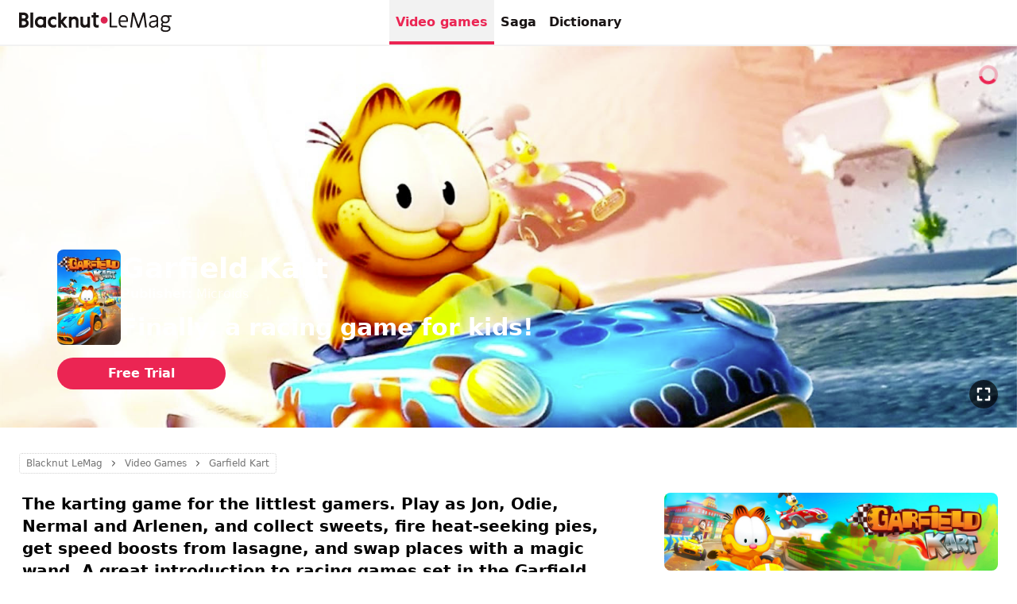

--- FILE ---
content_type: text/html; charset=utf-8
request_url: https://www.blacknutlemag.com/en/garfield-kart-video-game
body_size: 42419
content:
<!DOCTYPE html><html lang="en" class="no-js" data-curr="usd" data-geo="us" data-lang="en" data-www="lemag"><head><meta charSet="utf-8"/><meta name="viewport" content="width=device-width, initial-scale=1, maximum-scale=1, viewport-fit=cover"/><title>Garfield Kart - Finally, a racing game for kids! | Blacknut LeMag Cloud Gaming</title><meta name="description" content="A quirky kart-racing game for budding race drivers! In the pantheon of kids’ (of all ages) favourite cats, there’s one who is grumpy, lazy, greedy, and likes to go kart-racing when he isn’t sleeping: it’s Garfield!"/><link rel="icon" href="https://images.blacknut.com/website/favicon/blacknut.ico"/><meta name="robots" content="index, follow"/><link rel="canonical" href="https://www.blacknutlemag.com/en/garfield-kart-video-game"/><meta name="blacknut-www" content="lemag"/><meta name="blacknut-lang" content="en"/><meta name="blacknut-geo" content="us"/><link rel="alternate" hrefLang="fr" href="https://www.blacknutlemag.com/fr/garfield-kart-jeu-video"/><meta property="og:title" content="Garfield Kart - Finally, a racing game for kids! | Blacknut Cloud Gaming"/><meta property="og:type" content="article"/><meta property="og:site_name" content="Blacknut Cloud Gaming"/><meta property="og:url" content="https://www.blacknutlemag.com/en/garfield-kart-video-game"/><meta property="og:image" content="https://assets.blacknutlemag.com/edito/garfield-kart/garfield-kart-social.jpg"/><meta property="og:description" content="A quirky kart-racing game for budding race drivers! In the pantheon of kids’ (of all ages) favourite cats, there’s one who is grumpy, lazy, greedy, and likes to go kart-racing when he isn’t sleeping: it’s Garfield!"/><meta property="twitter:url" content="https://www.blacknutlemag.com/en/garfield-kart-video-game"/><meta property="twitter:image" content="https://assets.blacknutlemag.com/edito/garfield-kart/garfield-kart-social.jpg"/><meta property="twitter:description" content="A quirky kart-racing game for budding race drivers! In the pantheon of kids’ (of all ages) favourite cats, there’s one who is grumpy, lazy, greedy, and likes to go kart-racing when he isn’t sleeping: it’s Garfield!"/><meta property="twitter:title" content="Garfield Kart - Finally, a racing game for kids!"/><meta property="twitter:card" content="summary_large_image"/><meta property="twitter:site" content="Blacknut Cloud Gaming"/><script type="application/ld+json">[{"@context":"https://schema.org","@type":"WebPage","name":"Blacknut LeMag Cloud Gaming","description":"A quirky kart-racing game for budding race drivers! In the pantheon of kids’ (of all ages) favourite cats, there’s one who is grumpy, lazy, greedy, and likes to go kart-racing when he isn’t sleeping: it’s Garfield!","url":"https://www.blacknutlemag.com/en","image":"https://assets.blacknutlemag.com/edito2/1738685468979_blacknut-le-mag.jpg"},{"@context":"https://schema.org","@type":"Organization","name":"Blacknut LeMag Cloud Gaming","url":"https://www.blacknutlemag.com/en","logo":"https://images.blacknut.com/website/logo/blacknut-le-mag.svg","image":"https://assets.blacknutlemag.com/edito2/1738685468979_blacknut-le-mag.jpg","description":"A quirky kart-racing game for budding race drivers! In the pantheon of kids’ (of all ages) favourite cats, there’s one who is grumpy, lazy, greedy, and likes to go kart-racing when he isn’t sleeping: it’s Garfield!","contactPoint":{"@type":"ContactPoint","email":"support@blacknut.com","contactType":"customer service"}}]</script><script type="application/ld+json">{"@context":"https://schema.org","@type":"BreadcrumbList","itemListElement":[{"@type":"ListItem","position":1,"name":"Blacknut LeMag Cloud Gaming","item":"https://www.blacknutlemag.com/en"},{"@type":"ListItem","position":2,"name":"Video Games","item":"https://www.blacknutlemag.com/en/list/video-games"},{"@type":"ListItem","position":3,"name":"Garfield Kart"}]}</script><script type="application/ld+json">[{"@context":"https://schema.org","@type":"VideoObject","name":"Garfield Kart","description":"A quirky kart-racing game for budding race drivers!","thumbnailUrl":"https://assets.blacknutlemag.com/edito/garfield-kart/garfield-kart-social.jpg","contentUrl":"https://prod-videos.blacknut.net/5ba35cf5269e087571f374bf.mp4","uploadDate":"2024-02-01T09:59:10.905+00:00","author":{"@type":"Organization","name":"Artefacts Studios"},"operatingSystem":["tv","computer","phone","tablet"],"publisher":{"@type":"Organization","name":"Microids"},"applicationCategory":"Game"},{"@context":"https://schema.org","@type":"VideoGame","name":"Garfield Kart","description":"A quirky kart-racing game for budding race drivers!","image":"https://assets.blacknutlemag.com/edito/garfield-kart/garfield-kart-social.jpg","url":"https://www.blacknutlemag.com/en/garfield-kart-video-game","author":{"@type":"Organization","name":"Artefacts Studios","url":"https://www.blacknut.com/en"},"publisher":{"@type":"Organization","name":"Microids"},"genre":["Arcade","Kids","Racing"],"operatingSystem":["tv","computer","phone","tablet"],"applicationCategory":"Game"},{"@context":"https://schema.org","@type":"Article","headline":"Garfield Kart","description":"A quirky kart-racing game for budding race drivers!","author":{"@type":"Organization","name":"Blacknut Cloud Gaming","url":"https://www.blacknut.com/en"},"publisher":{"@type":"Organization","name":"Blacknut Cloud Gaming","logo":{"@type":"ImageObject","logo":"https://images.blacknut.com/website/logo/blacknut.svg"}},"mainEntityOfPage":{"@type":"WebPage","@id":"https://www.blacknutlemag.com/en/garfield-kart-video-game"},"image":"https://assets.blacknutlemag.com/edito/garfield-kart/garfield-kart-social.jpg","articleSection":"VideoGame","keywords":["Arcade","Kids","Racing"]}]</script><style>body {background-color:#ffffff}*,:after,:before{--tw-translate-x:0;--tw-translate-y:0;--tw-rotate:0;--tw-skew-x:0;--tw-skew-y:0;--tw-scale-x:1;--tw-scale-y:1;--tw-ring-offset-shadow:0 0 #0000;--tw-ring-shadow:0 0 #0000;--tw-shadow:0 0 #0000}::backdrop{--tw-translate-x:0;--tw-translate-y:0;--tw-rotate:0;--tw-skew-x:0;--tw-skew-y:0;--tw-scale-x:1;--tw-scale-y:1;--tw-ring-offset-shadow:0 0 #0000;--tw-ring-shadow:0 0 #0000;--tw-shadow:0 0 #0000}*,:after,:before{box-sizing:border-box;border:0 solid}:after,:before{}html{line-height:1.5;-webkit-text-size-adjust:100%;-moz-tab-size:4;-o-tab-size:4;tab-size:4;font-family:ui-sans-serif,system-ui,sans-serif,Apple Color Emoji,Segoe UI Emoji,Segoe UI Symbol,Noto Color Emoji;font-feature-settings:normal;font-variation-settings:normal;-webkit-tap-highlight-color:transparent}body{margin:0;line-height:inherit}h1,h2,h3,h4{font-size:inherit;font-weight:inherit}a{color:inherit;text-decoration:inherit}strong{font-weight:bolder}small{font-size:80%}button,input{font-family:inherit;font-feature-settings:inherit;font-variation-settings:inherit;font-size:100%;font-weight:inherit;line-height:inherit;letter-spacing:inherit;color:inherit;margin:0;padding:0}button{text-transform:none}button,input:where([type=button]),input:where([type=reset]),input:where([type=submit]){-webkit-appearance:button;background-color:transparent;background-image:none}::-webkit-inner-spin-button,::-webkit-outer-spin-button{height:auto}::-webkit-search-decoration{-webkit-appearance:none}::-webkit-file-upload-button{-webkit-appearance:button;font:inherit}h1,h2,h3,h4,p{margin:0}ol,ul{list-style:none;margin:0;padding:0}input::-moz-placeholder{opacity:1;color:#9ca3af}input::placeholder{opacity:1;color:#9ca3af}button{cursor:pointer}iframe,img,svg,video{display:block;vertical-align:middle}img,video{max-width:100%;height:auto}[hidden]{display:none}[type=email],[type=number],[type=text],[type=url]{-webkit-appearance:none;-moz-appearance:none;appearance:none;background-color:#fff;border-color:#6b7280;border-width:1px;border-radius:0;padding:.5rem .75rem;font-size:1rem;line-height:1.5rem;--tw-shadow:0 0 #0000}[type=email]:focus,[type=number]:focus,[type=text]:focus,[type=url]:focus{outline:2px solid transparent;outline-offset:2px;--tw-ring-inset:var(--tw-empty, );--tw-ring-offset-width:0px;--tw-ring-offset-color:#fff;--tw-ring-color:#2563eb;--tw-ring-offset-shadow:var(--tw-ring-inset) 0 0 0 var(--tw-ring-offset-width) var(--tw-ring-offset-color);--tw-ring-shadow:var(--tw-ring-inset) 0 0 0 calc(1px + var(--tw-ring-offset-width)) var(--tw-ring-color);box-shadow:var(--tw-ring-offset-shadow),var(--tw-ring-shadow),var(--tw-shadow);border-color:#2563eb}input::-moz-placeholder{color:#6b7280;opacity:1}input::placeholder{color:#6b7280;opacity:1}::-webkit-datetime-edit-fields-wrapper{padding:0}::-webkit-date-and-time-value{min-height:1.5em}::-webkit-datetime-edit,::-webkit-datetime-edit-day-field,::-webkit-datetime-edit-hour-field,::-webkit-datetime-edit-meridiem-field,::-webkit-datetime-edit-millisecond-field,::-webkit-datetime-edit-minute-field,::-webkit-datetime-edit-month-field,::-webkit-datetime-edit-second-field,::-webkit-datetime-edit-year-field{padding-top:0;padding-bottom:0}*{-moz-appearance:none;-webkit-appearance:none;-webkit-tap-highlight-color:transparent}html{-ms-overflow-style:scrollbar}body{text-rendering:optimizeLegibility;-webkit-font-smoothing:antialiased;-moz-osx-font-smoothing:grayscale}.overflow-x-auto::-webkit-scrollbar{background-color:transparent;display:none}:root{--black:0,0,0;--dark:25,20,20;--primary:235,37,83;--primary-dark:186,10,59;--light-gray:242,242,242;--ultra-light-gray:250,250,250;--gray:115,115,115;--border:209,209,209;--white:255,255,255;--separator-gray:219,219,219;--danger:220,56,72;--warning:255,193,5}.container{width:100%}@media (min-width:390px){.container{max-width:390px}}@media (min-width:640px){.container{max-width:640px}}@media (min-width:768px){.container{max-width:768px}}@media (min-width:1024px){.container{max-width:1024px}}@media (min-width:1280px){.container{max-width:1280px}}@media (min-width:1536px){.container{max-width:1536px}}@media (min-width:1680px){.container{max-width:1680px}}.aspect-h-9{--tw-aspect-h:9}.aspect-w-16{position:relative;padding-bottom:calc(var(--tw-aspect-h)/var(--tw-aspect-w)*100%);--tw-aspect-w:16}.aspect-w-16>*{position:absolute;height:100%;width:100%;top:0;right:0;bottom:0;left:0}.logo.regular{width:10rem;height:2rem}.logo.small{width:7rem;height:1.625rem}.logo.large{width:15rem;height:3rem}.logo.dark{fill:rgba(var(--dark))}.logo.white{fill:rgba(var(--white))}.logo.gray{fill:rgba(var(--gray))}.logoLeMag.regular{width:12rem;height:2.5rem}.logoLeMag.small{width:8rem;height:1.625rem}.logoLeMag.large{width:15rem;height:3rem}.logoLeMag.dark{fill:rgba(var(--dark))}.logoLeMag.white{fill:rgba(var(--white))}.logoLeMag.gray{fill:rgba(var(--gray))}.small-content{margin-left:auto;margin-right:auto;max-width:64rem;padding:2rem calc(1.5rem + env(safe-area-inset-right)) 2rem calc(1.5rem + env(safe-area-inset-left));width:100%}@media (min-width:640px){.small-content{padding-bottom:3rem;padding-top:3rem}}.large-content{margin-left:auto;margin-right:auto;max-width:80rem;padding:2rem calc(1.5rem + env(safe-area-inset-right)) 2rem calc(1.5rem + env(safe-area-inset-left));width:100%}@media (min-width:640px){.large-content{padding-bottom:3rem;padding-top:3rem}}.gradient-header{background:linear-gradient(rgba(var(--black),0),rgba(var(--black),.8))}.bn-swiper .swiper,.bn-swiper .swiper-container{position:relative;z-index:1;margin-left:auto;margin-right:auto;display:block;overflow:hidden;padding:0;list-style:none}.bn-swiper .swiper-wrapper{position:relative;z-index:1;box-sizing:content-box;display:flex;height:100%;width:100%;flex-direction:row;transition-property:transform;transition-timing-function:cubic-bezier(.4,0,.2,1);transition-duration:.15s;transition-timing-function:var(--swiper-wrapper-transition-timing-function,initial)}.bn-swiper .swiper-slide{position:relative;display:block;height:100%;width:100%;flex-shrink:0;transition-property:transform;transition-timing-function:cubic-bezier(.4,0,.2,1);transition-duration:.15s}.bn-swiper .swiper-horizontal{touch-action:pan-y}.video-responsive{aspect-ratio:16/9}.video-responsive iframe{width:100%;height:100%}.main-navigation{z-index:1;grid-column-start:1;grid-column-end:4;grid-row-start:1;grid-row-end:1;display:flex;align-items:center;justify-content:center;gap:1.5rem}@media not all and (min-width:1024px){.main-navigation{display:none}}.main-navigation a{position:relative;display:flex;height:3.5rem;align-items:center;padding-left:.5rem;padding-right:.5rem;font-weight:600;color:rgba(var(--dark));transition-duration:.5s}.main-navigation a.active,.main-navigation a:hover{color:rgba(var(--primary))}.main-navigation a.active{background-color:rgb(var(--light-gray))}.main-navigation a.active:after{position:absolute;left:0;bottom:0;right:0;z-index:1;height:.25rem;background-color:rgba(var(--primary));content:""}.pointer-events-none{pointer-events:none}.fixed{position:fixed}.absolute{position:absolute}.relative{position:relative}.sticky{position:sticky}.inset-0{inset:0}.-top-9{top:-2.25rem}.bottom-0{bottom:0}.bottom-2{bottom:.5rem}.bottom-4{bottom:1rem}.bottom-6{bottom:1.5rem}.left-0{left:0}.left-1\/2{left:50%}.right-0{right:0}.right-2{right:.5rem}.right-6{right:1.5rem}.top-0{top:0}.top-20{top:5rem}.top-6{top:1.5rem}.z-\[100000\]{z-index:100000}.z-\[100\]{z-index:100}.z-\[10\]{z-index:10}.z-\[1\]{z-index:1}.z-\[2\]{z-index:2}.z-\[3\]{z-index:3}.z-\[4\]{z-index:4}.z-header{z-index:100}.z-immersive{z-index:110}.col-start-1{grid-column-start:1}.col-start-2{grid-column-start:2}.col-start-3{grid-column-start:3}.col-end-2{grid-column-end:2}.col-end-3{grid-column-end:3}.col-end-4{grid-column-end:4}.row-start-1{grid-row-start:1}.row-end-1{grid-row-end:1}.row-end-2{grid-row-end:2}.m-0{margin:0}.mx-2{margin-left:.5rem;margin-right:.5rem}.mx-auto{margin-left:auto;margin-right:auto}.my-6{margin-top:1.5rem;margin-bottom:1.5rem}.-mt-3{margin-top:-.75rem}.mb-2{margin-bottom:.5rem}.mb-4{margin-bottom:1rem}.mb-notch-b{margin-bottom:env(safe-area-inset-bottom)}.ml-0{margin-left:0}.ml-2{margin-left:.5rem}.ml-6{margin-left:1.5rem}.ml-auto{margin-left:auto}.mr-0{margin-right:0}.mt-2{margin-top:.5rem}.mt-3{margin-top:.75rem}.mt-4{margin-top:1rem}.block{display:block}.inline-block{display:inline-block}.flex{display:flex}.inline-flex{display:inline-flex}.grid{display:grid}.hidden{display:none}.size-3{width:.75rem;height:.75rem}.h-1\.5{height:.375rem}.h-10{height:2.5rem}.h-12{height:3rem}.h-16{height:4rem}.h-3{height:.75rem}.h-4{height:1rem}.h-5{height:1.25rem}.h-6{height:1.5rem}.h-7{height:1.75rem}.h-9{height:2.25rem}.h-\[105vw\]{height:105vw}.h-auto{height:auto}.h-fit{height:-moz-fit-content;height:fit-content}.h-full{height:100%}.h-header{height:3.5rem}.h-screen{height:100vh}.w-1\.5{width:.375rem}.w-10{width:2.5rem}.w-12{width:3rem}.w-14{width:3.5rem}.w-3{width:.75rem}.w-4{width:1rem}.w-5{width:1.25rem}.w-6{width:1.5rem}.w-7{width:1.75rem}.w-72{width:18rem}.w-9{width:2.25rem}.w-\[420px\]{width:420px}.w-auto{width:auto}.w-fit{width:-moz-fit-content;width:fit-content}.w-full{width:100%}.w-screen{width:100vw}.max-w-7xl{max-width:80rem}.max-w-\[1232px\]{max-width:1232px}.max-w-\[1352px\]{max-width:1352px}.max-w-\[420px\]{max-width:420px}.max-w-md{max-width:28rem}.max-w-xs{max-width:20rem}.flex-1{flex:1 1 0%}.shrink-0{flex-shrink:0}.-translate-x-1\/2{--tw-translate-x:-50%}.-translate-x-1\/2,.translate-x-0{transform:translate(var(--tw-translate-x),var(--tw-translate-y)) rotate(var(--tw-rotate)) skewX(var(--tw-skew-x)) skewY(var(--tw-skew-y)) scaleX(var(--tw-scale-x)) scaleY(var(--tw-scale-y))}.translate-x-0{--tw-translate-x:0px}@keyframes fadeIn{0%{opacity:0;transform:scale(.9);left:-25%}to{opacity:1;transform:scale(1);left:-25%}}.animate-fade-in{animation:fadeIn .5s forwards}@keyframes spin{to{transform:rotate(1turn)}}.animate-spin{animation:spin 1s linear infinite}.cursor-default{cursor:default}.cursor-not-allowed{cursor:not-allowed}.cursor-pointer{cursor:pointer}.resize{resize:both}.list-disc{list-style-type:disc}.grid-cols-2{grid-template-columns:repeat(2,minmax(0,1fr))}.grid-cols-3{grid-template-columns:repeat(3,minmax(0,1fr))}.grid-cols-4{grid-template-columns:repeat(4,minmax(0,1fr))}.grid-cols-5{grid-template-columns:repeat(5,minmax(0,1fr))}.grid-cols-\[0_100\%_0\]{grid-template-columns:0 100% 0}.grid-cols-\[0px_1fr_0px\]{grid-template-columns:0 1fr 0}.grid-rows-1{grid-template-rows:repeat(1,minmax(0,1fr))}.grid-rows-\[1fr_auto\]{grid-template-rows:1fr auto}.grid-rows-none{grid-template-rows:none}.flex-row{flex-direction:row}.flex-col{flex-direction:column}.flex-wrap{flex-wrap:wrap}.items-start{align-items:flex-start}.items-end{align-items:flex-end}.items-center{align-items:center}.justify-start{justify-content:flex-start}.justify-end{justify-content:flex-end}.justify-center{justify-content:center}.justify-between{justify-content:space-between}.gap-1{gap:.25rem}.gap-1\.5{gap:.375rem}.gap-12{gap:3rem}.gap-2{gap:.5rem}.gap-3{gap:.75rem}.gap-4{gap:1rem}.gap-6{gap:1.5rem}.gap-8{gap:2rem}.overflow-hidden{overflow:hidden}.overflow-x-auto{overflow-x:auto}.overflow-y-auto{overflow-y:auto}.truncate{overflow:hidden;text-overflow:ellipsis}.truncate,.whitespace-nowrap{white-space:nowrap}.text-balance{text-wrap:balance}.rounded,.rounded-\[\.25rem\]{border-radius:.25rem}.rounded-full{border-radius:9999px}.rounded-lg{border-radius:.5rem}.rounded-md{border-radius:.375rem}.rounded-xl{border-radius:.75rem}.rounded-bl-lg{border-bottom-left-radius:.5rem}.rounded-br-lg{border-bottom-right-radius:.5rem}.rounded-tl-lg{border-top-left-radius:.5rem}.rounded-tr-lg{border-top-right-radius:.5rem}.border{border-width:1px}.border-b{border-bottom-width:1px}.border-b-2{border-bottom-width:2px}.border-t{border-top-width:1px}.border-dotted{border-style:dotted}.border-border{border-color:rgb(var(--border))}.border-gray-separator{border-color:rgb(var(--separator-gray))}.border-light-gray{border-color:rgb(var(--light-gray))}.border-primary{border-color:rgba(var(--primary))}.border-white{border-color:rgba(var(--white))}.bg-black{background-color:rgba(var(--black))}.bg-danger\/20{background-color:rgba(var(--danger),.2)}.bg-dark{background-color:rgba(var(--dark))}.bg-light-gray{background-color:rgb(var(--light-gray))}.bg-primary{background-color:rgba(var(--primary))}.bg-ultra-light-gray{background-color:rgb(var(--ultra-light-gray))}.bg-warning\/30{background-color:rgba(var(--warning),.3)}.bg-white{background-color:rgba(var(--white))}.bg-white\/30{background-color:rgba(var(--white),.3)}.bg-cover{background-size:cover}.bg-bottom{background-position:bottom}.bg-center{background-position:50%}.bg-top{background-position:top}.bg-no-repeat{background-repeat:no-repeat}.fill-gray{fill:rgba(var(--gray))}.fill-white{fill:rgba(var(--white))}.object-contain{-o-object-fit:contain;object-fit:contain}.object-cover{-o-object-fit:cover;object-fit:cover}.object-center{-o-object-position:center;object-position:center}.p-2{padding:.5rem}.p-3{padding:.75rem}.p-4{padding:1rem}.p-6{padding:1.5rem}.p-8{padding:2rem}.px-0{padding-left:0;padding-right:0}.px-1{padding-left:.25rem;padding-right:.25rem}.px-16{padding-left:4rem;padding-right:4rem}.px-2{padding-left:.5rem;padding-right:.5rem}.px-3{padding-left:.75rem;padding-right:.75rem}.px-4{padding-left:1rem;padding-right:1rem}.px-5{padding-left:1.25rem;padding-right:1.25rem}.px-6{padding-left:1.5rem;padding-right:1.5rem}.px-8{padding-left:2rem;padding-right:2rem}.py-1{padding-top:.25rem;padding-bottom:.25rem}.py-1\.5{padding-top:.375rem;padding-bottom:.375rem}.py-2{padding-top:.5rem;padding-bottom:.5rem}.py-3{padding-top:.75rem;padding-bottom:.75rem}.py-6{padding-top:1.5rem;padding-bottom:1.5rem}.py-8{padding-top:2rem;padding-bottom:2rem}.pb-12{padding-bottom:3rem}.pb-2{padding-bottom:.5rem}.pb-4{padding-bottom:1rem}.pb-tabbar{padding-bottom:3.25rem}.pl-2{padding-left:.5rem}.pt-4{padding-top:1rem}.pt-6{padding-top:1.5rem}.text-left{text-align:left}.text-center{text-align:center}.text-2xl{font-size:1.5rem;line-height:2rem}.text-\[11px\]{font-size:11px}.text-base{font-size:1rem;line-height:1.5rem}.text-lg{font-size:1.125rem;line-height:1.75rem}.text-sm{font-size:.875rem;line-height:1.25rem}.text-xl{font-size:1.25rem;line-height:1.75rem}.text-xs{font-size:.75rem;line-height:1rem}.font-bold{font-weight:700}.font-medium{font-weight:500}.font-semibold{font-weight:600}.leading-none{line-height:1}.leading-tight{line-height:1.25}.text-\[color\:rgba\(var\(--black\)\2c 0\.65\)\]{color:rgba(var(--black),.65)}.text-danger{color:rgba(var(--danger))}.text-dark{color:rgba(var(--dark))}.text-gray{color:rgba(var(--gray))}.text-primary{color:rgba(var(--primary))}.text-white{color:rgba(var(--white))}.underline{text-decoration-line:underline}.no-underline{text-decoration-line:none}.opacity-0{opacity:0}.opacity-100{opacity:1}.opacity-30{opacity:.3}.opacity-40{opacity:.4}.opacity-50{opacity:.5}.opacity-60{opacity:.6}.opacity-80{opacity:.8}.shadow-lg{--tw-shadow:0 10px 15px -3px rgba(0,0,0,.1),0 4px 6px -4px rgba(0,0,0,.1)}.shadow-lg{box-shadow:var(--tw-ring-offset-shadow,0 0 #0000),var(--tw-ring-shadow,0 0 #0000),var(--tw-shadow)}.shadow-xl{--tw-shadow:0 20px 25px -5px rgba(0,0,0,.1),0 8px 10px -6px rgba(0,0,0,.1);box-shadow:var(--tw-ring-offset-shadow,0 0 #0000),var(--tw-ring-shadow,0 0 #0000),var(--tw-shadow)}.transition{transition-property:color,background-color,border-color,text-decoration-color,fill,stroke,opacity,box-shadow,transform,filter,-webkit-backdrop-filter;transition-property:color,background-color,border-color,text-decoration-color,fill,stroke,opacity,box-shadow,transform,filter,backdrop-filter;transition-property:color,background-color,border-color,text-decoration-color,fill,stroke,opacity,box-shadow,transform,filter,backdrop-filter,-webkit-backdrop-filter;transition-timing-function:cubic-bezier(.4,0,.2,1);transition-duration:.15s}.transition-all{transition-property:all;transition-timing-function:cubic-bezier(.4,0,.2,1);transition-duration:.15s}.transition-opacity{transition-property:opacity;transition-timing-function:cubic-bezier(.4,0,.2,1);transition-duration:.15s}.duration-300{transition-duration:.3s}.duration-500{transition-duration:.5s}.line-clamp-2{overflow:hidden;display:-webkit-box;-webkit-box-orient:vertical}.line-clamp-2{-webkit-line-clamp:2}.line-clamp-3{-webkit-line-clamp:3}.line-clamp-3,.line-clamp-4{overflow:hidden;display:-webkit-box;-webkit-box-orient:vertical}.line-clamp-4{-webkit-line-clamp:4}@media (min-width:640px){}@media (min-width:1024px){}.hover\:w-14:hover{width:3.5rem}.hover\:border-primary:hover{border-color:rgba(var(--primary))}.hover\:bg-dark-primary:hover{background-color:rgb(var(--primary-dark))}.hover\:bg-gray:hover{background-color:rgba(var(--gray))}.hover\:bg-ultra-light-gray:hover{background-color:rgb(var(--ultra-light-gray))}.hover\:fill-primary:hover{fill:rgba(var(--primary))}.hover\:text-primary:hover{color:rgba(var(--primary))}.hover\:text-white:hover{color:rgba(var(--white))}.hover\:underline:hover{text-decoration-line:underline}.group:hover .group-hover\:left-2{left:.5rem}.group:hover .group-hover\:right-2{right:.5rem}.group:hover .group-hover\:text-primary{color:rgba(var(--primary))}@media not all and (min-width:1024px){.max-lg\:-ml-1{margin-left:-.25rem}.max-lg\:-mr-1{margin-right:-.25rem}.max-lg\:flex{display:flex}.max-lg\:hidden{display:none}.max-lg\:flex-col{flex-direction:column}.max-lg\:px-6{padding-right:1.5rem}.max-lg\:pl-6,.max-lg\:px-6{padding-left:1.5rem}.max-lg\:pl-7{padding-left:1.75rem}.max-lg\:text-gray{color:rgba(var(--gray))}}@media not all and (min-width:640px){.max-sm\:hidden{display:none}.max-sm\:border-t{border-top-width:1px}}@media (min-width:640px){.sm\:bottom-6{bottom:1.5rem}.sm\:right-6{right:1.5rem}.sm\:right-8{right:2rem}.sm\:top-8{top:2rem}.sm\:-mb-6{margin-bottom:-1.5rem}.sm\:mt-0{margin-top:0}.sm\:mt-8{margin-top:2rem}.sm\:inline{display:inline}.sm\:hidden{display:none}.sm\:h-11{height:2.75rem}.sm\:h-6{height:1.5rem}.sm\:h-7{height:1.75rem}.sm\:h-9{height:2.25rem}.sm\:h-\[65vh\]{height:65vh}.sm\:min-h-\[480px\]{min-height:480px}.sm\:w-11{width:2.75rem}.sm\:w-6{width:1.5rem}.sm\:w-9{width:2.25rem}.sm\:w-fit{width:-moz-fit-content;width:fit-content}.sm\:flex-row{flex-direction:row}.sm\:flex-col{flex-direction:column}.sm\:items-start{align-items:flex-start}.sm\:gap-1{gap:.25rem}.sm\:gap-16{gap:4rem}.sm\:gap-4{gap:1rem}.sm\:gap-6{gap:1.5rem}.sm\:p-12{padding:3rem}.sm\:px-6{padding-left:1.5rem;padding-right:1.5rem}.sm\:py-12{padding-top:3rem;padding-bottom:3rem}.sm\:pl-6{padding-left:1.5rem}.sm\:text-left{text-align:left}.sm\:text-3xl{font-size:1.875rem;line-height:2.25rem}.sm\:text-4xl{font-size:2.25rem;line-height:2.5rem}.sm\:text-base{font-size:1rem;line-height:1.5rem}.sm\:text-lg{font-size:1.125rem;line-height:1.75rem}.sm\:text-sm{font-size:.875rem;line-height:1.25rem}.sm\:text-xl{font-size:1.25rem;line-height:1.75rem}}@media (min-width:1024px){.lg\:absolute{position:absolute}.lg\:bottom-6{bottom:1.5rem}.lg\:z-\[2\]{z-index:2}.lg\:col-start-1{grid-column-start:1}.lg\:col-start-2{grid-column-start:2}.lg\:col-end-2{grid-column-end:2}.lg\:col-end-3{grid-column-end:3}.lg\:row-start-1{grid-row-start:1}.lg\:row-end-2{grid-row-end:2}.lg\:mb-4{margin-bottom:1rem}.lg\:grid{display:grid}.lg\:hidden{display:none}.lg\:h-16{height:4rem}.lg\:h-4{height:1rem}.lg\:w-12{width:3rem}.lg\:w-16{width:4rem}.lg\:w-20{width:5rem}.lg\:w-4{width:1rem}.lg\:w-auto{width:auto}.lg\:max-w-sm{max-width:24rem}.lg\:max-w-xs{max-width:20rem}.lg\:grid-cols-\[1fr_420px\]{grid-template-columns:1fr 420px}.lg\:grid-cols-\[60px_1fr_60px\]{grid-template-columns:60px 1fr 60px}.lg\:grid-rows-1{grid-template-rows:repeat(1,minmax(0,1fr))}.lg\:flex-row{flex-direction:row}.lg\:justify-end{justify-content:flex-end}.lg\:gap-12{gap:3rem}.lg\:gap-4{gap:1rem}.lg\:p-6{padding:1.5rem}.lg\:px-6{padding-left:1.5rem;padding-right:1.5rem}.lg\:pb-0{padding-bottom:0}.lg\:text-left{text-align:left}.lg\:text-base{font-size:1rem;line-height:1.5rem}.lg\:hover\:bg-ultra-light-gray:hover{background-color:rgb(var(--ultra-light-gray))}.lg\:hover\:text-primary:hover{color:rgba(var(--primary))}.group:hover .lg\:group-hover\:left-1\.5{left:.375rem}.group:hover .lg\:group-hover\:right-1\.5{right:.375rem}}</style><meta name="next-head-count" content="27"/><script>document.documentElement.className= document.documentElement.className.replace("no-js", "js");</script><noscript data-n-css=""></noscript><script defer="" nomodule="" src="/_next/static/chunks/polyfills-c67a75d1b6f99dc8.js"></script><script defer="" src="/_next/static/chunks/5100.24c811cb24da59df.js"></script><script defer="" src="/_next/static/chunks/7616.b28cce5b38e23d45.js"></script><script src="/_next/static/chunks/webpack-73ac4920dc7a2a55.js" defer=""></script><script src="/_next/static/chunks/framework-9179c48fcc5b9feb.js" defer=""></script><script src="/_next/static/chunks/main-b048bca6cfae8fcc.js" defer=""></script><script src="/_next/static/chunks/pages/_app-8faafa86f6fc7525.js" defer=""></script><script src="/_next/static/chunks/1648-99c96f95f8bb8789.js" defer=""></script><script src="/_next/static/chunks/1389-986ef4948acb2b5c.js" defer=""></script><script src="/_next/static/chunks/6465-0e1276585d8c3c95.js" defer=""></script><script src="/_next/static/chunks/9623-457f406ffc70f0a0.js" defer=""></script><script src="/_next/static/chunks/1507-4609020950a8bdc1.js" defer=""></script><script src="/_next/static/chunks/1640-9cf41129fb5876bc.js" defer=""></script><script src="/_next/static/chunks/6663-f8c8983d4fa1ae5e.js" defer=""></script><script src="/_next/static/chunks/pages/%5Bslug%5D-473a1c17ab549049.js" defer=""></script><script src="/_next/static/QVqV6OuR1N3jYvWBCm02m/_buildManifest.js" defer=""></script><script src="/_next/static/QVqV6OuR1N3jYvWBCm02m/_ssgManifest.js" defer=""></script></head><body><div id="__next"><header id="header" class="sticky top-0 w-full bg-white border-b-2 z-header border-light-gray"><div class="grid grid-cols-3 grid-rows-none gap-4 px-6 mx-auto max-w-7xl h-header"><div class="col-start-1 col-end-2 z-[2] row-start-1 row-end-1 flex items-center justify-start"><a href="/en" class="m-0"><svg xmlns="http://www.w3.org/2000/svg" viewBox="0 0 1538 196" clip-rule="evenodd" fill-rule="evenodd" stroke-linejoin="round" stroke-miterlimit="2" class="logoLeMag regular dark"><title>Blacknut LeMag</title><path d="M93.75 42.02c0 12.32-8.79 25.95-18.93 30.31 0 0 22.41 8.64 22.4 34.31 0 30.76-26.11 44.78-50.36 44.78H0V0h44.91c13.95 0 25.85 3.51 34.4 10.15 9.44 7.34 14.44 18.36 14.44 31.87m393.56-.34h-33.15s-21.29 27.39-29.81 35.36c-.98.92-2.26.58-2.26-1.13L422.12 0h-27.1v151.42h27.1l.02-40.75c.12-1.32 1.39-1.82 2.45-.65 8.8 9.83 33.21 41.4 33.21 41.4h32.38L443.43 94.1Zm315.91-16.6v24.01s-19.7 0-26.26.01c-.73 0-1.03.65-1.03 1.03v63.05c0 8.92 4.65 14.04 12.77 14.04 4.66 0 9.09-1.41 11.87-2.52 1.4-.48 2.09-.74 2.66-.92v25.45s-5.01 3.17-21.64 3.17c-20.38 0-32.75-12.48-32.75-34.05V50.13c0-.58-.5-1.03-1.03-1.03h-16.97V25.08H748c.72 0 1.04-.66 1.04-1.03V0h26.89v24.05c0 .46.33 1.03 1.03 1.03ZM141.69 0H114.6v151.42h27.09Zm-97 25.83H27.12v34.95h19.53c11.69 0 20.17-7.44 20.17-17.7 0-10.31-8.9-17.25-22.13-17.25m245.42 70.71c0 32.73 23.2 56.48 55.16 56.48 11.24 0 21.45-2.97 29.92-8.27v-23.74c0-.65-.01-1.41-.02-2.18v-.01c-.01-1.1-.03-2.19-.01-2.95-.68.5-3.56 3.2-4.21 3.73-21.16 17.54-53.47 3.22-53.47-25.44 0-15.73 10.25-28.67 31.48-28.67 5.25 0 12.16 1.68 17.41 4.9 4.17 2.57 7.31 5.12 8.82 5.81.01-.65.01-1.74 0-2.96V48.01c-8.4-5.12-16.08-8.37-29.92-8.37-31.96 0-55.16 24.17-55.16 56.9m-46.28-48.66c.52.31 1.83.44 1.83-1.28l-.02-5.03h27.1v109.85h-27.1v-5.15c0-1.49-1.04-1.77-1.82-1.29-8.44 5.15-18.49 8.11-29.61 8.11-31.96 0-55.16-23.77-55.16-56.51 0-32.73 23.2-56.94 55.16-56.94 11.23 0 21.26 3.27 29.62 8.24m287.64-.25c7.95-4.34 17.2-7.55 27.66-7.55 11.84 0 21.87 3.74 28.99 10.85 7.4 7.37 11.31 18.08 11.31 30.97v69.52h-26.87V86.51c0-13.14-7.43-20.68-20.36-20.68-13.86 0-23.17 11.02-23.17 21.33v64.26h-27.08V41.55h27.08v5.2c0 1.56.45 1.96 2.44.88M658.66 152.4c10.46 0 19.71-3.2 27.66-7.51 1.99-1.08 2.44-.68 2.44.87v5.66h27.08V41.55h-27.08v63.98c0 10.26-9.32 21.23-23.17 21.23-12.94 0-20.36-7.51-20.36-20.59V41.55h-26.87v69.22c0 12.83 3.9 23.49 11.31 30.83 7.12 7.07 17.15 10.8 28.99 10.8m-441.9-86.93c-17.17 0-30.34 11.57-30.34 30.08 0 31.5 37.26 40.82 53.67 23.19 2.11-2.27 3.63-4.53 3.63-8.75V79.58c0-5.84-12.46-14.11-26.96-14.11M27.12 125.81h19.53c14.02 0 23.43-7.88 23.43-19.6 0-11.67-9.64-19.83-23.43-19.83H27.12Z"></path><path fill="#dd2351" fill-rule="nonzero" d="M893.5 76.2c0 9.81-3.49 18.2-10.48 25.17-6.99 6.96-15.39 10.45-25.18 10.45s-18.17-3.49-25.13-10.45c-6.96-6.97-10.43-15.36-10.43-25.17s3.47-18.19 10.43-25.16 15.34-10.45 25.13-10.45 18.19 3.48 25.18 10.45 10.49 15.35 10.49 25.16Z"></path><path d="M921.26 150.67c-2.17 0-4.01-.76-5.53-2.27-1.52-1.52-2.28-3.36-2.28-5.53V3.04c0-.87.29-1.59.87-2.17s1.3-.87 2.17-.87h11.71c.86 0 1.59.29 2.16.87.58.58.87 1.3.87 2.17v130.94h54.85c.87 0 1.59.29 2.17.87q.87.87.87 2.16v10.63c0 .86-.29 1.59-.87 2.17-.58.57-1.3.86-2.17.86Zm275 2.06c.79.51 1.62.76 2.49.76h10.84c.87 0 1.7-.25 2.49-.76.8-.5 1.34-1.19 1.63-2.06l41.62-120.1 14.31 116.42c.15 1.15.62 2.06 1.41 2.71.8.65 1.77.97 2.93.97h10.4c1.01 0 1.85-.36 2.5-1.08s.97-1.52.97-2.39v-.43L1269.21 3.69c-.15-1.16-.62-2.06-1.41-2.71-.8-.65-1.77-.98-2.93-.98h-14.96c-1.3 0-2.16.65-2.6 1.95l-43.14 124.66-42.71-123.79c-.14-.87-.65-1.55-1.51-2.06-.87-.5-1.74-.76-2.61-.76h-15.17c-.58 0-1.12.22-1.63.65-.5.44-.83 1.02-.97 1.74l-18.86 144.38c-.15 1.01.1 1.91.76 2.71.65.79 1.55 1.19 2.71 1.19h10.18c1.16 0 2.14-.32 2.93-.97.8-.65 1.27-1.56 1.41-2.71l14.31-116.85 41.62 120.53c.29.87.83 1.56 1.63 2.06m-144.93-2.06c-8.52 0-16.4-2.09-23.63-6.28-7.22-4.2-12.93-9.94-17.12-17.24s-6.29-15.21-6.29-23.74v-31c0-8.53 2.1-16.44 6.29-23.74s9.9-13.04 17.12-17.23c7.23-4.19 15.11-6.29 23.63-6.29 8.53 0 16.41 2.1 23.63 6.29 7.23 4.19 12.94 9.93 17.13 17.23s6.29 15.21 6.29 23.74v14.74c0 2.17-.76 4.01-2.28 5.53s-3.36 2.28-5.53 2.28h-69.37v9.54c0 5.49 1.34 10.55 4.01 15.17q4.005 6.945 10.95 10.95c4.62 2.67 9.68 4.01 15.17 4.01h31.44c.87 0 1.59.29 2.17.87.57.57.86 1.3.86 2.16v9.98c0 .86-.29 1.59-.86 2.17-.58.57-1.3.86-2.17.86Zm296.14 2.82c-11.13 0-20.23-3.14-27.32-9.43-7.08-6.29-10.62-14.56-10.62-24.82 0-9.54 3.22-17.42 9.65-23.63 6.43-6.22 15.43-10.12 26.99-11.71l28.18-3.9c4.19-.58 7.23-1.99 9.11-4.23 1.87-2.24 2.81-5.45 2.81-9.65v-1.73q0-10.41-8.13-16.8c-5.42-4.26-12.17-6.4-20.27-6.4-6.35 0-11.88 1.27-16.58 3.8s-8.42 6.03-11.16 10.51c-1.16 1.88-2.61 2.82-4.34 2.82q-1.305 0-2.82-1.08l-5.85-3.91c-1.3-1.15-1.95-2.38-1.95-3.68 0-.58.21-1.3.65-2.17 4.19-6.94 9.93-12.39 17.23-16.37 7.3-3.97 15.72-5.96 25.26-5.96 8.67 0 16.4 1.63 23.19 4.88 6.8 3.25 12.04 7.84 15.72 13.76 3.69 5.93 5.53 12.8 5.53 20.6v83.25c0 .86-.29 1.59-.87 2.17-.57.57-1.3.86-2.16.86h-9.11c-.87 0-1.59-.29-2.17-.86-.58-.58-.87-1.31-.87-2.17v-14.96c-4.48 6.5-10.22 11.6-17.23 15.28-7.01 3.69-14.63 5.53-22.87 5.53m94.19 34.25c8.6 5.06 19.77 7.59 33.5 7.59 15.32 0 27.82-3.11 37.5-9.32 9.69-6.22 14.53-15.25 14.53-27.1 0-7.23-1.77-12.72-5.31-16.48-3.54-3.75-7.81-6.28-12.79-7.58-4.99-1.3-10.95-2.24-17.89-2.82l-8.45-.65c-9.54-.87-16.55-1.59-21.03-2.17s-7.88-1.52-10.19-2.82c-2.89-1.59-4.34-4.05-4.34-7.37 0-2.6.87-5.06 2.6-7.37 1.74-2.31 4.2-4.19 7.37-5.64q8.895 2.82 17.13 2.82c8.24 0 15.75-1.73 22.55-5.2 6.79-3.47 12.17-8.38 16.15-14.74 3.97-6.36 5.96-13.66 5.96-21.9q0-13.215-6.72-22.98h21.9q1.29 0 2.16-.87c.58-.57.87-1.3.87-2.16V31c0-.86-.29-1.59-.87-2.16q-.87-.87-2.16-.87h-42.93c-5.64-1.88-11.27-2.82-16.91-2.82-8.24 0-15.75 1.73-22.55 5.2-6.79 3.47-12.17 8.39-16.15 14.75-3.97 6.35-5.96 13.65-5.96 21.89 0 6.79 1.38 12.97 4.12 18.54q4.125 8.34 11.49 13.98c-4.33 2.75-7.77 6.14-10.3 10.19s-3.79 8.31-3.79 12.79q0 5.415 2.49 9.21c1.66 2.53 4.3 5.02 7.92 7.48-3.91 3.04-7.01 6.87-9.33 11.49-2.31 4.63-3.46 9.47-3.46 14.53 0 9.97 4.29 17.48 12.89 22.54m53.12-101.35c-5.13 4.99-11.96 7.48-20.49 7.48s-15.35-2.49-20.49-7.48c-5.13-4.98-7.69-11.45-7.69-19.4s2.56-14.42 7.69-19.4c5.14-4.99 11.96-7.48 20.49-7.48s15.36 2.49 20.49 7.48c5.13 4.98 7.69 11.45 7.69 19.4s-2.56 14.42-7.69 19.4m-413.31-7.04v-8.02c0-5.49-1.34-10.55-4.01-15.18q-4.02-6.93-10.95-10.95c-4.63-2.67-9.68-4.01-15.18-4.01-5.49 0-10.55 1.34-15.17 4.01q-6.945 4.02-10.95 10.95c-2.67 4.63-4.01 9.69-4.01 15.18v8.02Zm267.73 58.97c7.08 0 13.52-1.88 19.3-5.64s10.29-8.49 13.55-14.2c3.25-5.71 4.87-11.31 4.87-16.8v-8.89c-3.46.43-14.59 1.95-33.38 4.55l-6.07.87c-14.45 2.17-21.68 8.96-21.68 20.38 0 5.92 2.17 10.69 6.5 14.31 4.34 3.61 9.98 5.41 16.91 5.41Zm152.62 37.28c-6.36 3.18-14.59 4.77-24.71 4.77q-14.31 0-23.52-4.44c-6.14-2.97-9.22-7.77-9.22-14.42 0-3.32.84-6.57 2.5-9.75s3.94-5.86 6.83-8.03c2.31.44 5.2.87 8.67 1.31q8.67 1.08 15.93 1.62c4.84.36 7.91.62 9.22.76 6.07.58 10.65 1.19 13.76 1.84s5.57 1.85 7.37 3.58c1.81 1.73 2.71 4.34 2.71 7.8 0 6.8-3.18 11.78-9.54 14.96"></path></svg></a></div><ul class="main-navigation"><li><a href="/en/list/video-games" class="active" target="_self">Video games</a></li><li><a href="/en/list/saga" class="" target="_self">Saga</a></li><li><a href="/en/list/dictionary-definitions" class="" target="_self">Dictionary</a></li></ul></div></header><div class="relative w-full bg-black bg-no-repeat bg-cover sm:min-h-[480px] h-[105vw] sm:h-[65vh] flex flex-col items-end pb-12 sm:p-12 justify-end bg-top" style="background-image:url(https://assets.blacknutlemag.com/edito/garfield-kart/garfield-kart-hero-169.jpg)"><div class="mx-auto relative z-[3] w-full px-6 flex flex-col lg:flex-row gap-4 items-center justify-start max-w-7xl"><img src="https://prod-images.blacknut.net/66475820bcfdb7895adf0305_sm.jpg" alt="Garfield Kart" class="w-12 h-auto rounded-lg lg:w-20" loading="lazy"/><div class="flex flex-col"><h1 class="text-2xl font-semibold text-center text-white sm:text-4xl lg:text-left">Garfield Kart</h1><p class="text-xs text-center text-white opacity-80 lg:text-base lg:text-left"><span class="font-bold">Publisher:</span> <!-- -->Microids</p><h2 class="mt-3 text-xl font-semibold text-center text-white sm:text-3xl lg:text-left">Finally, a racing game for kids!</h2></div></div><div class="mx-auto relative z-[3] w-full px-6 flex flex-col lg:flex-row gap-4 items-center justify-start max-w-7xl"><a href="https://app.blacknut.com/game/58ef65f5b25b2352fce1c167" class="px-16 py-2 mt-4 text-xs font-semibold text-center text-white transition duration-500 rounded-full cursor-pointer w-fit bg-primary hover:bg-dark-primary lg:text-base" data-bna-c-click="true" data-bna-c-pay="true" data-bna-c-label="buttonhero - subscriptiontrigger - Garfield Kart">Free Trial</a></div><div class="absolute z-[1] h-full inset-0 opacity-0 transition-opacity duration-500"><video class="object-cover w-full object-center h-full" src="https://prod-videos.blacknut.net/5ba35cf5269e087571f374bf.mp4" loop="" autoplay="" playsinline="" muted=""></video><div class="flex flex-row items-center justify-between pt-6 px-4 sm:px-6 lg:absolute lg:z-[2] lg:bottom-6 w-full gap-2 hidden"><p class="text-sm font-semibold leading-tight text-white line-clamp-2">Garfield Kart</p><div class="flex flex-row items-center gap-3"><a href="https://app.blacknut.com/game/58ef65f5b25b2352fce1c167" data-bna-c-click="true" data-bna-c-pay="true" data-bna-c-label="buttonherofullscreen - subscriptiontrigger - Garfield Kart"><div class="relative" aria-hidden="true"><svg xmlns="http://www.w3.org/2000/svg" width="1em" height="1em" viewBox="0 0 50 50" class="cursor-pointer w-9 h-9 sm:w-11 sm:h-11"><title>Play active</title><path fill-rule="evenodd" clip-rule="evenodd" d="M0 25a24.997 24.997 0 0 0 25 24.999A24.996 24.996 0 0 0 50 25 24.996 24.996 0 0 0 25 0 24.997 24.997 0 0 0 0 25Z" fill="#eb2553"></path><path fill-rule="evenodd" clip-rule="evenodd" d="M20.52 13.69a1.848 1.848 0 0 1 1.925.181l12.331 9.294a1.81 1.81 0 0 1 .056 2.852L22.501 36.086a1.845 1.845 0 0 1-2.582-.249 1.808 1.808 0 0 1 .25-2.56L30.71 24.67l-7.541-5.684v5.627a1.826 1.826 0 0 1-1.834 1.819 1.827 1.827 0 0 1-1.835-1.819v-9.294c0-.691.395-1.322 1.02-1.629Z" fill="#fff"></path></svg><p class="absolute z-[1] -top-9 p-2 text-xs leading-none text-white bg-black rounded max-w-xs -translate-x-1/2 left-1/2 hidden whitespace-nowrap">Free Trial</p></div></a><div class="flex flex-row items-center"><div class="relative" aria-hidden="true"><span><svg xmlns="http://www.w3.org/2000/svg" width="1em" height="1em" viewBox="0 0 50 50" fill="none" class="hover:text-primary w-7 h-7 sm:w-9 sm:h-9 shrink-0 text-[color:rgba(var(--black),0.65)] cursor-pointer hidden"><title>Sound On</title><path fill-rule="evenodd" clip-rule="evenodd" d="M0 25a24.997 24.997 0 0 0 25 24.999A24.996 24.996 0 0 0 50 25 24.996 24.996 0 0 0 25 0 24.997 24.997 0 0 0 0 25Z" fill="currentColor"></path><path fill-rule="evenodd" clip-rule="evenodd" d="M25.767 14.152c.581.29.949.884.949 1.534v18.628a1.717 1.717 0 0 1-2.814 1.318l-5.406-4.504h-4.771a1.716 1.716 0 0 1-1.715-1.716v-9.314c0-.947.768-1.716 1.715-1.716h4.821l5.425-4.068a1.713 1.713 0 0 1 1.796-.162Zm10.651 19.301a.976.976 0 0 1-1.331.379.983.983 0 0 1-.377-1.336 15.175 15.175 0 0 0 1.486-3.807c.111-.456.201-.918.27-1.383a16.254 16.254 0 0 0-1.831-10.168.984.984 0 0 1 .39-1.333.977.977 0 0 1 1.328.39 18.236 18.236 0 0 1 2.049 11.401 17.565 17.565 0 0 1-.762 3.117c-.325.943-.732 1.86-1.222 2.74Zm-4.117-10.938a.983.983 0 0 0 .682-1.209 13.042 13.042 0 0 0-1.122-2.773.975.975 0 0 0-1.328-.39.984.984 0 0 0-.389 1.333 11.109 11.109 0 0 1 .953 2.355.977.977 0 0 0 1.204.684Zm-9.017-3.397-3.137 2.353a1.72 1.72 0 0 1-1.029.343h-3.677v5.882h3.677c.401 0 .79.141 1.098.398l3.068 2.557Zm7.29 12.006a.976.976 0 0 0 1.331-.379 12.16 12.16 0 0 0 1.194-3.063c.223-.924.339-1.872.349-2.826a.98.98 0 0 0-.969-.991.98.98 0 0 0-.988.973 10.63 10.63 0 0 1-.294 2.382c-.216.895-.55 1.759-1 2.568a.983.983 0 0 0 .377 1.336Z" fill="#fff"></path></svg></span><p class="absolute z-[1] -top-9 p-2 text-xs leading-none text-white bg-black rounded max-w-xs -translate-x-1/2 left-1/2 hidden whitespace-nowrap">Mute</p></div><div class="relative" aria-hidden="true"><span><svg xmlns="http://www.w3.org/2000/svg" width="1em" height="1em" viewBox="0 0 50 50" fill="none" class="hover:text-primary w-7 h-7 sm:w-9 sm:h-9 shrink-0 text-[color:rgba(var(--black),0.65)] cursor-pointer"><title>Sound Off</title><path fill-rule="evenodd" clip-rule="evenodd" d="M0 25a24.997 24.997 0 0 0 25 24.999A24.996 24.996 0 0 0 50 25 24.996 24.996 0 0 0 25 0 24.997 24.997 0 0 0 0 25Z" fill="currentColor"></path><path fill-rule="evenodd" clip-rule="evenodd" d="M25.767 14.152c.581.29.949.884.949 1.534v18.628a1.717 1.717 0 0 1-2.814 1.318l-5.406-4.504h-4.771a1.716 1.716 0 0 1-1.715-1.716v-9.314c0-.947.768-1.716 1.715-1.716h4.821l5.425-4.068a1.713 1.713 0 0 1 1.796-.162Zm-2.483 4.966-3.137 2.353a1.72 1.72 0 0 1-1.029.343h-3.677v5.882h3.677c.401 0 .79.141 1.098.398l3.068 2.557V19.118Z" fill="#fff"></path><path d="m35.703 24.512 2.249-2.249a.98.98 0 0 0-1.387-1.387l-2.249 2.249-2.249-2.249a.979.979 0 0 0-1.387 0 .979.979 0 0 0 0 1.387l2.249 2.249-2.249 2.249a.979.979 0 0 0 .693 1.674.982.982 0 0 0 .694-.287l2.249-2.249 2.249 2.249a.978.978 0 0 0 1.387 0 .98.98 0 0 0 0-1.387l-2.249-2.249Z" fill="#fff"></path></svg></span><p class="absolute z-[1] -top-9 p-2 text-xs leading-none text-white bg-black rounded max-w-xs -translate-x-1/2 left-1/2 hidden whitespace-nowrap">Unmute</p></div></div><div class="relative" aria-hidden="true"><span><svg xmlns="http://www.w3.org/2000/svg" width="1em" height="1em" viewBox="0 0 50 50" fill="none" class="hover:text-primary w-7 h-7 sm:w-9 sm:h-9 shrink-0 text-[color:rgba(var(--black),0.65)] cursor-pointer"><title>Full screen Exit</title><path fill-rule="evenodd" clip-rule="evenodd" d="M0 25a24.997 24.997 0 0 0 25 24.999A24.996 24.996 0 0 0 50 25 24.996 24.996 0 0 0 25 0 24.997 24.997 0 0 0 0 25Z" fill="currentColor"></path><path fill-rule="evenodd" clip-rule="evenodd" d="M22.76 15.243v5.775c0 .962-.78 1.742-1.742 1.742h-5.775a1.742 1.742 0 1 1 0-3.485h4.032v-4.032a1.743 1.743 0 0 1 3.485 0Zm4.481 0v5.775c0 .962.78 1.742 1.742 1.742h5.775a1.742 1.742 0 0 0 0-3.485h-4.033v-4.032a1.743 1.743 0 1 0-3.484 0Zm-6.223 11.798h-5.775a1.743 1.743 0 1 0 0 3.485h4.032v4.232a1.742 1.742 0 0 0 3.485 0v-5.974c0-.963-.78-1.743-1.742-1.743Zm13.74 0h-5.775c-.962 0-1.742.78-1.742 1.743v5.974a1.742 1.742 0 0 0 3.484 0v-4.232h4.033a1.742 1.742 0 0 0 0-3.485Z" fill="#fff"></path></svg></span><p class="absolute z-[1] -top-9 p-2 text-xs leading-none text-white bg-black rounded max-w-xs right-0 translate-x-0 hidden whitespace-nowrap">Exit full screen</p></div></div></div></div><svg class="pointer-events-none animate-spin absolute z-[3] top-6 right-6 w-6 h-6 text-primary" xmlns="http://www.w3.org/2000/svg" fill="none" viewBox="0 0 24 24"><title>Loader</title><circle class="rounded-full opacity-30" cx="12" cy="12" r="10" stroke="currentColor" stroke-width="4"></circle><path fill="currentColor" d="M4 12a8 8 0 018-8V0C5.373 0 0 5.373 0 12h4zm2 5.291A7.962 7.962 0 014 12H0c0 3.042 1.135 5.824 3 7.938l3-2.647z"></path></svg><div class="max-lg:hidden absolute z-[3] right-6 bottom-6 cursor-pointer text-[color:rgba(var(--black),0.65)] hover:text-primary" aria-hidden="true"><div class="relative" aria-hidden="true"><svg xmlns="http://www.w3.org/2000/svg" width="1em" height="1em" viewBox="0 0 50 50" fill="none" class="w-7 h-7 sm:w-9 sm:h-9"><title>Full screen</title><path fill-rule="evenodd" clip-rule="evenodd" d="M0 25a24.997 24.997 0 0 0 25 24.999A24.996 24.996 0 0 0 50 25 24.996 24.996 0 0 0 25 0 24.997 24.997 0 0 0 0 25Z" fill="currentColor"></path><path fill-rule="evenodd" clip-rule="evenodd" d="M13.501 21.017v-5.775c0-.962.766-1.743 1.712-1.743h5.873c.946 0 1.712.781 1.712 1.743 0 .962-.766 1.742-1.712 1.742h-4.16v4.033c0 .962-.767 1.742-1.713 1.742-.946 0-1.712-.78-1.712-1.742Zm23-5.775a1.76 1.76 0 0 0-.502-1.232 1.698 1.698 0 0 0-1.211-.511h-5.873c-.946 0-1.712.781-1.712 1.743 0 .962.766 1.742 1.712 1.742h4.16v4.033c0 .962.767 1.742 1.713 1.742.946 0 1.713-.78 1.713-1.742Zm-23 13.74v5.775c0 .462.18.905.501 1.232.321.327.757.511 1.211.511h5.873c.946 0 1.712-.781 1.712-1.743 0-.962-.766-1.742-1.712-1.742h-4.16v-4.033c0-.962-.767-1.742-1.713-1.742-.946 0-1.712.78-1.712 1.742Zm23 5.775v-5.775c0-.962-.767-1.742-1.713-1.742-.946 0-1.713.78-1.713 1.742v4.033h-4.16c-.946 0-1.712.78-1.712 1.742s.766 1.743 1.712 1.743h5.873c.946 0 1.713-.781 1.713-1.743Z" fill="#fff"></path></svg><p class="absolute z-[1] -top-9 p-2 text-xs leading-none text-white bg-black rounded max-w-xs right-0 translate-x-0 hidden whitespace-nowrap">Full screen</p></div></div><div class="absolute z-[2] inset-0 gradient-header"></div></div><div class="px-6 mx-auto mt-4 mb-4 overflow-hidden sm:mt-8 sm:-mb-6 max-w-7xl sm:pl-6"><ol vocab="https://schema.org/" typeof="BreadcrumbList" class="flex items-start px-2 py-1 overflow-hidden border border-dotted rounded sm:w-fit whitespace-nowrap border-border"><li property="itemListElement" typeof="ListItem" class="inline-flex items-center"><a property="item" typeof="WebPage" href="/en" class="flex items-center text-xs text-gray hover:text-primary"><span property="name">Blacknut LeMag</span></a><svg class="mx-2 text-gray-400 shrink-0 size-3 dark:text-neutral-600" xmlns="http://www.w3.org/2000/svg" width="24" height="24" viewBox="0 0 24 24" fill="none" stroke="currentColor" stroke-width="2" stroke-linecap="round" stroke-linejoin="round"><title>Arrow</title><path d="m9 18 6-6-6-6"></path></svg><meta property="position" content="1"/></li><li property="itemListElement" typeof="ListItem" class="inline-flex items-center"><a property="item" typeof="WebPage" href="/en/list/video-games" class="flex items-center text-xs text-gray hover:text-primary"><span property="name">Video Games</span></a><svg class="mx-2 text-gray-400 shrink-0 size-3 dark:text-neutral-600" xmlns="http://www.w3.org/2000/svg" width="24" height="24" viewBox="0 0 24 24" fill="none" stroke="currentColor" stroke-width="2" stroke-linecap="round" stroke-linejoin="round"><title>Arrow</title><path d="m9 18 6-6-6-6"></path></svg><meta property="position" content="2"/></li><li property="itemListElement" typeof="ListItem" class="inline-flex items-center overflow-hidden text-xs truncate text-gray"><span property="name">Garfield Kart</span><meta property="position" content="3"/></li></ol></div><div class="w-full px-6 py-8 sm:py-12 mx-auto max-w-7xl max-lg:flex  max-lg:flex-col lg:grid lg:grid-cols-[1fr_420px] lg:grid-rows-1 gap-6 lg:gap-12"><section><article class="flex flex-col w-full gap-6 lg:col-start-1 lg:col-end-2 lg:row-start-1 lg:row-end-2"><p class="px-1 text-base font-semibold sm:text-xl">The karting game for the littlest gamers. Play as Jon, Odie, Nermal and Arlenen, and collect sweets, fire heat-seeking pies, get speed boosts from lasagne, and swap places with a magic wand. A great introduction to racing games set in the Garfield universe.</p><p class="text-base font-medium text-gray sm:text-lg px-1">In the pantheon of kids’ (of all ages) favourite cats, there’s one who is grumpy, lazy, greedy, and likes to go kart-racing when he isn’t sleeping: it’s Garfield! The famous tabby tom, created by the American comic strip artist Jim Davis in 1978, whisk(er)s you away to his madcap world for a frenetic racing game where anything goes. Well, almost anything.</p>
<img src="https://prod-images.blacknut.net/61ea943d9233176f8b24a903_hd.jpg" alt="Garfield Kart - Microids - Finally, a racing game for kids!" loading="lazy" class="rounded-xl"/>

<p class="text-base font-medium text-gray sm:text-lg px-1">Garfield Kart positions itself as heir to the benchmark in the genre, Mario Kart, while retaining the funny, innocent feel of the original comic strip. Because here, Jon, Odie, Nermal and Arlene collect sweets, fire heat-seeking cakes, get speed boosts from lasagne (Garfield’s favourite dish), and switch positions with a wave of a magic wand. Just make sure you don’t fall asleep at the wheel, drive over a booby-trapped package, or get attacked by a fleet of flying saucers!</p>
<p class="text-base font-medium text-gray sm:text-lg px-1">Developed by Artefacts Studio and published by Microids, Garfield Kart is a game for newer drivers and fans of the Garfield universe. With simplified collision detection and extra-wide tracks, the game can be picked up in a blink of the eye, and the 16 tracks and 4 tournaments fly by, depending on the difficulty level you choose (50cc, 100cc, 150cc).</p>
<img src="https://prod-images.blacknut.net/61ea943f9233176f8b24a90c_hd.jpg" alt="Garfield Kart - Microids - Finally, a racing game for kids!" loading="lazy" class="rounded-xl"/>

<p class="text-base font-medium text-gray sm:text-lg px-1">In addition to racing through colourful settings filled with fun little details, you can customise and upgrade your kart and your character. Make sure you pick up as many items as possible so that you can unlock characters, hats, boosts, spoilers, a new paint job, or a more powerful kart!</p>
<p class="text-base font-medium text-gray sm:text-lg px-1">Easier to play than <a class="underline hover:text-primary" href="https://www.blacknutlemag.com/en/all-star-fruit-racing-video-game">All-Star Fruit Racing</a>, but great fun for the youngest players. Fasten your seatbelts!</p>
<div class="flex flex-col" data-module-template="game-images-slider"><div class="grid grid-cols-[0_100%_0] lg:grid-cols-[60px_1fr_60px] grid-rows-[1fr_auto] rounded-tl-lg rounded-tr-lg"><div class="relative z-[1] w-full h-auto col-start-1 col-end-4 row-start-1 row-end-2 overflow-hidden bn-swiper rounded-tl-lg rounded-tr-lg"><div class="swiper"><div class="swiper-wrapper"><div class="swiper-slide"><div class="mx-auto overflow-hidden h-main-container-large w-fit"><video src="https://prod-videos.blacknut.net/5ba35cf5269e087571f374bf.mp4" loop="" autoplay="" playsinline="" muted="" controls="" class="object-contain object-center w-full h-full mx-auto"></video></div></div><div class="swiper-slide"><div class="mx-auto overflow-hidden h-main-container-large w-fit"><img src="https://prod-images.blacknut.net/61ea943d9233176f8b24a903_hd.jpg" alt="Garfield Kart Video Game - Blacknut LeMag Cloud Gaming" class="object-contain object-center w-full h-full mx-auto"/></div></div><div class="swiper-slide"><div class="mx-auto overflow-hidden h-main-container-large w-fit"><img src="https://prod-images.blacknut.net/61ea943f9233176f8b24a90c_hd.jpg" alt="Garfield Kart Video Game - Blacknut LeMag Cloud Gaming" class="object-contain object-center w-full h-full mx-auto"/></div></div><div class="swiper-slide"><div class="mx-auto overflow-hidden h-main-container-large w-fit"><img src="https://prod-images.blacknut.net/61ea94429233176f8b24a915_hd.jpg" alt="Garfield Kart Video Game - Blacknut LeMag Cloud Gaming" class="object-contain object-center w-full h-full mx-auto"/></div></div><div class="swiper-slide"><div class="mx-auto overflow-hidden h-main-container-large w-fit"><img src="https://prod-images.blacknut.net/61ea94449233176f8b24a91e_hd.jpg" alt="Garfield Kart Video Game - Blacknut LeMag Cloud Gaming" class="object-contain object-center w-full h-full mx-auto"/></div></div></div></div><div class="absolute left-0 right-0 bottom-4 z-[3] w-full text-center"><ul class="flex flex-row gap-2 mx-auto w-fit"><li class="h-1.5 rounded-full shrink-0 opacity-30 bg-white transition-all duration-500 cursor-pointer bg-white opacity-40 w-4"> </li><li class="h-1.5 rounded-full shrink-0 opacity-30 bg-white transition-all duration-500 cursor-pointer w-1.5"> </li><li class="h-1.5 rounded-full shrink-0 opacity-30 bg-white transition-all duration-500 cursor-pointer w-1.5"> </li><li class="h-1.5 rounded-full shrink-0 opacity-30 bg-white transition-all duration-500 cursor-pointer w-1.5"> </li><li class="h-1.5 rounded-full shrink-0 opacity-30 bg-white transition-all duration-500 cursor-pointer w-1.5"> </li></ul></div></div><div class="relative z-[2] flex items-center justify-center col-start-1 col-end-2 row-start-1 row-end-2"></div><div class="relative z-[2] flex items-center justify-center col-start-3 col-end-4 row-start-1 row-end-2"><button type="button" class="flex flex-col items-center justify-center w-12 h-16 text-white transition duration-500 rounded-md bg-white/30 text-2 xl max-lg:hidden group hover:text-primary hover:border-primary"><svg xmlns="http://www.w3.org/2000/svg" viewBox="0 0 16 22" class="relative left-0 w-5 h-5 duration-500 animation group-hover:left-2"><title>Arrow Right</title><path d="M2.89 .358l12.387 9.209c.799 .594 .96 1.716 .362 2.507c-0.599 .792-1.731 .952-2.529 .359l-12.387-9.21c-0.798-0.593-0.96-1.715-0.362-2.507c.599-0.791 1.731-0.951 2.529-0.358Zm7.46 15.929l-7.484 5.373c-0.808 .58-1.937 .4-2.523-0.401c-0.285-0.402-0.392-0.846-0.32-1.333c.085-0.484 .326-0.873 .724-1.167l7.484-5.372c.808-0.58 1.937-0.401 2.522 .4c.586 .801 .405 1.92-0.403 2.5Z" fill="currentColor"></path></svg></button></div></div><ul class="flex flex-row items-center justify-center w-full h-12 gap-2 mx-auto text-center rounded-bl-lg rounded-br-lg bg-ultra-light-gray"><li class="shrink-0 bg-white transition-all duration-300 cursor-pointer rounded-[.25rem] overflow-hidden bg-white opacity-100 w-14 border-border"><img src="https://prod-images.blacknut.net/61eab9479233172ffbb20194_md.jpg" loading="lazy" alt="Garfield Kart Video Game - Blacknut LeMag Cloud Gaming" class=""/></li><li class="shrink-0 bg-white transition-all duration-300 cursor-pointer rounded-[.25rem] overflow-hidden w-12 opacity-80 border hover:border-primary hover:w-14 border-border"><img src="https://prod-images.blacknut.net/61ea943d9233176f8b24a903_hd.jpg" loading="lazy" alt="Garfield Kart Video Game - Blacknut LeMag Cloud Gaming" class=""/></li><li class="shrink-0 bg-white transition-all duration-300 cursor-pointer rounded-[.25rem] overflow-hidden w-12 opacity-80 border hover:border-primary hover:w-14 border-border"><img src="https://prod-images.blacknut.net/61ea943f9233176f8b24a90c_hd.jpg" loading="lazy" alt="Garfield Kart Video Game - Blacknut LeMag Cloud Gaming" class=""/></li><li class="shrink-0 bg-white transition-all duration-300 cursor-pointer rounded-[.25rem] overflow-hidden w-12 opacity-80 border hover:border-primary hover:w-14 border-border"><img src="https://prod-images.blacknut.net/61ea94429233176f8b24a915_hd.jpg" loading="lazy" alt="Garfield Kart Video Game - Blacknut LeMag Cloud Gaming" class=""/></li><li class="shrink-0 bg-white transition-all duration-300 cursor-pointer rounded-[.25rem] overflow-hidden w-12 opacity-80 border hover:border-primary hover:w-14 border-border"><img src="https://prod-images.blacknut.net/61ea94449233176f8b24a91e_hd.jpg" loading="lazy" alt="Garfield Kart Video Game - Blacknut LeMag Cloud Gaming" class=""/></li></ul></div></article></section><div class="sticky w-full lg:row-start-1 lg:row-end-2 lg:col-start-2 lg:col-end-3 h-fit top-20"><div class="flex flex-col gap-2"><img src="https://prod-images.blacknut.net/62cd2ca7ec46ca04ba169a3e_md.jpg" alt="Garfield Kart" loading="lazy" class="rounded-lg shrink-0"/><div class="flex flex-col items-start justify-start w-full gap-4"><ul class="flex flex-row items-center justify-between w-full overflow-x-auto border-b border-dotted border-border"><li class="flex flex-col items-center justify-between gap-1 px-2 py-2"><svg fill="none" xmlns="http://www.w3.org/2000/svg" viewBox="0 0 70 70" class="w-auto h-6 sm:h-7 shrink-0 text-gray"><title>Age3</title><path d="M26.75 51.7c-2 0-3.3-0.7-3.9-2c-0.6-1.3-1-3.3-0.8-6h-8.6v.2c0 4.3 1.1 7.6 3.2 9.9c2.1 2.3 5.3 3.5 9.6 3.5c3 0 5.5-0.4 7.4-1.2c1.8-0.8 3.3-1.8 4.4-3.1c1.1-1.3 1.8-2.7 2.2-4.3c.4-1.6 .6-3.1 .6-4.6c0-2.7-0.6-5.1-1.8-6.9c-1.2-1.8-3.2-2.9-6.1-3.4v-0.1c2.1-0.5 3.7-1.5 4.9-3.2c1.2-1.7 1.8-3.8 1.8-6.5c0-3.9-1.1-6.8-3.3-8.6c-2.3-1.8-5.4-2.7-9.4-2.7c-4.2 0-7.4 1.1-9.6 3.2c-2.2 2.1-3.3 5.4-3.3 9.8h8.2c0-1.1 .1-2 .2-2.9c.2-0.9 .4-1.7 .7-2.3c.3-0.7 .8-1.1 1.4-1.5c.6-0.3 1.3-0.5 2.3-0.5c1.4 0 2.5 .4 3.2 1.3c.7 .9 1.1 2.4 1.1 4.5c0 .9-0.1 1.8-0.3 2.6c-0.2 .8-0.5 1.6-0.9 2.2c-0.4 .7-1 1.2-1.6 1.6c-0.7 .4-1.4 .6-2.4 .6h-2.9v5.8h3c1.3 0 2.3 .2 3 .6c.7 .4 1.3 1 1.7 1.7c.4 .7 .7 1.5 .8 2.4c.1 .9 .2 1.8 .2 2.8c0 .9-0.1 1.8-0.2 2.7c-0.1 .9-0.3 1.7-0.7 2.3c-0.4 .6-0.9 1.1-1.5 1.5c-0.7 .4-1.5 .6-2.6 .6Zm12.8-21v4.8h6.4v7.3h4.2v-7.3h6.4v-4.8h-6.4v-7.3h-4.2v7.3Z" fill="currentColor"></path></svg><p class="text-[11px] text-gray">Age</p></li><li class="flex flex-col items-center justify-between gap-1 px-2 py-2"><div class="flex flex-row items-center gap-2"><svg fill="none" viewBox="0 0 50 50" xmlns="http://www.w3.org/2000/svg" class="w-auto h-6 sm:h-7 shrink-0 text-gray"><title>SmartTv</title><path class="fill-current" fill-rule="evenodd" clip-rule="evenodd" d="M25 33.579c.948 0 1.716.768 1.716 1.715v4.363h5.637a1.716 1.716 0 010 3.431H17.647a1.716 1.716 0 010-3.431h5.638v-4.363c0-.947.768-1.715 1.715-1.715zM2.206 9.804a2.696 2.696 0 012.696-2.696h40.196a2.696 2.696 0 012.696 2.696v6.76a1.716 1.716 0 01-3.431 0v-6.025H5.637v23.04h12.5a1.716 1.716 0 110 3.43H4.902a2.696 2.696 0 01-2.696-2.695V9.804zm27.941 25.49c0-.947.768-1.715 1.716-1.715h4.412a1.716 1.716 0 010 3.43h-4.412a1.716 1.716 0 01-1.716-1.715z" fill="currentColor"></path><path class="fill-current" fill-rule="evenodd" clip-rule="evenodd" d="M40.917 20.51a20.892 20.892 0 013.502-.34c1.23-.002 2.459.124 3.661.338a.974.974 0 01.797.966v17.442a.952.952 0 01-.671.923c-2.398.708-5.055.738-7.433.006a.947.947 0 01-.655-.916V21.478c0-.474.332-.885.799-.968zm6.063 14.715a.947.947 0 00-.934-.957.945.945 0 00-.933.957c0 .529.415.958.933.958a.947.947 0 00.934-.958zm-2.8 0a.947.947 0 00-.934-.957.945.945 0 00-.934.957c0 .529.416.958.934.958a.947.947 0 00.933-.958zm0-2.992a.947.947 0 00-.934-.957.944.944 0 00-.934.957c0 .528.416.957.934.957a.947.947 0 00.933-.957zm2.8 0a.947.947 0 00-.934-.957.944.944 0 00-.933.957c0 .528.415.957.933.957a.947.947 0 00.934-.957zm-2.08-6.785a.36.36 0 01-.518 0l-.485-.5a.144.144 0 01-.044-.105v-1.044a.369.369 0 01.365-.376h.835c.102 0 .197.041.266.113.07.072.11.17.11.27v1.037c0 .02-.004.04-.011.058a.135.135 0 01-.033.047 74.775 74.775 0 00-.485.5zm-1.393-.096a.15.15 0 00-.106-.043H42.37a.344.344 0 00-.248.104.363.363 0 00-.102.254v.892c0 .202.16.365.358.365H43.4a.143.143 0 00.07-.018.128.128 0 00.036-.025l.022-.023c.04-.04.096-.098.157-.163.072-.071.15-.153.226-.23.027-.03.054-.057.08-.084a.381.381 0 000-.53c-.042-.041-.085-.086-.128-.131l-.153-.157-.142-.147-.062-.064zm3.763.33c0-.098-.036-.194-.105-.264a.36.36 0 00-.26-.11h-1.017a.15.15 0 00-.105.044c-.092.093-.31.318-.485.5a.381.381 0 000 .529l.484.5a.141.141 0 00.04.028.14.14 0 00.066.015h1.036a.336.336 0 00.244-.104.359.359 0 00.102-.252v-.885zm-2.366 1.103a.36.36 0 00-.518 0c-.175.182-.394.406-.485.5a.145.145 0 00-.044.105v1.044a.367.367 0 00.365.375h.835c.102 0 .197-.04.266-.112.07-.072.11-.17.11-.271V27.39a.142.142 0 00-.011-.055.146.146 0 00-.033-.05l-.079-.081a67.436 67.436 0 01-.406-.419z" fill="currentColor"></path></svg><svg fill="none" xmlns="http://www.w3.org/2000/svg" viewBox="0 0 50 50" class="w-auto h-6 sm:h-7 shrink-0 text-gray"><title>Desktop</title><path class="fill-current" fill-rule="evenodd" clip-rule="evenodd" d="M2.206 9.804a2.696 2.696 0 012.696-2.696h40.196a2.696 2.696 0 012.696 2.696v25.49a2.696 2.696 0 01-2.696 2.696h-5.882a1.716 1.716 0 010-3.431h5.147v-24.02H5.637v24.02h25.735a1.716 1.716 0 010 3.431H4.902a2.696 2.696 0 01-2.696-2.696V9.804zM1.225 41.47c0-.947.769-1.715 1.716-1.715H47.06a1.716 1.716 0 010 3.431H2.94a1.716 1.716 0 01-1.716-1.715z" fill="currentColor"></path></svg><svg xmlns="http://www.w3.org/2000/svg" viewBox="0 0 18 50" fill="none" class="w-auto h-6 sm:h-7 shrink-0 text-gray"><title>Mobile</title><path class="fill-current" fill-rule="evenodd" clip-rule="evenodd" d="M3.49 10.54v29.22h11.03V10.54H3.49zM.05 9.8c0-1.49 1.21-2.69 2.71-2.69h12.5c1.5 0 2.71 1.2 2.71 2.69v30.69c0 1.49-1.21 2.7-2.71 2.7H2.76c-1.5 0-2.71-1.21-2.71-2.7V9.8z" fill="currentColor"></path><path class="fill-current" fill="currentColor" d="M9.03 12h3.02c.55 0 1 .45 1 1s-.45 1-1 1H9.03c-.55 0-1-.45-1-1s.45-1 1-1zM6.02 12h.01c.55 0 1 .45 1 1s-.45 1-1 1h-.01c-.55 0-1-.45-1-1s.45-1 1-1zM6.02 36h6.03c.56 0 1 .45 1 1s-.44 1-1 1H6.02c-.55 0-1-.45-1-1s.45-1 1-1z"></path></svg><svg fill="none" xmlns="http://www.w3.org/2000/svg" viewBox="0 0 50 50" class="w-auto h-6 sm:h-7 shrink-0 text-gray"><title>Tablet</title><path fill-rule="evenodd" clip-rule="evenodd" d="M4.902 40.382c-1.489 0-2.696-1.207-2.696-2.696v-25.49c0-1.489 1.207-2.696 2.696-2.696h26.47c.948 0 1.716 .768 1.716 1.716c0 .947-0.768 1.715-1.716 1.715h-25.735v24.02h38.725v-24.02h-5.147c-0.947 0-1.715-0.768-1.715-1.715c0-0.948 .768-1.716 1.715-1.716h5.883c1.489 0 2.696 1.207 2.696 2.696v25.49c0 1.489-1.207 2.696-2.696 2.696Zm35.848-7.74v-15.75c0-0.552 .448-1 1-1c.552 0 1 .448 1 1v15.75c0 .552-0.448 1-1 1c-0.552 0-1-0.448-1-1Zm-33.25-13.375c0-0.483 .392-0.875 .875-0.875c.483 0 .875 .392 .875 .875c0 .483-0.392 .875-0.875 .875c-0.483 0-0.875-0.392-0.875-0.875Zm0 3.25v8.25c0 .483 .392 .875 .875 .875c.483 0 .875-0.392 .875-0.875v-8.25c0-0.483-0.392-0.875-0.875-0.875c-0.483 0-0.875 .392-0.875 .875Z" fill="currentColor"></path></svg></div><p class="text-[11px] text-gray">Availability</p></li><li class="flex flex-col items-center justify-between gap-1 px-2 py-2"><svg xmlns="http://www.w3.org/2000/svg" width="50" height="50" viewBox="0 0 50 50" fill="none" class="w-auto h-6 sm:h-7 shrink-0 text-gray"><title>Solo</title><path fill-rule="evenodd" d="M15.25 22.728c0-.966.784-1.75 1.75-1.75h4.5a1.75 1.75 0 010 3.5h-2.75V35c0 2.08 1.961 5.25 6.25 5.25s6.25-3.17 6.25-5.25V24.478H28.5a1.75 1.75 0 110-3.5H33c.967 0 1.75.784 1.75 1.75V35c0 3.92-3.437 8.75-9.75 8.75-6.313 0-9.75-4.83-9.75-8.75V22.728zM25 14.657a2.578 2.578 0 100-5.155 2.578 2.578 0 000 5.155zm0 3A5.578 5.578 0 1025 6.5a5.578 5.578 0 000 11.157z" clip-rule="evenodd" fill="currentColor"></path></svg><p class="text-[11px] text-gray">Players</p></li><li class="flex flex-col items-center justify-between gap-1 px-2 py-2"><div class="flex flex-row items-center gap-2"><svg xmlns="http://www.w3.org/2000/svg" viewBox="0 0 50 50" fill="none" class="w-auto h-6 sm:h-7 shrink-0 text-gray"><title>Keyboard</title><path fill-rule="evenodd" clip-rule="evenodd" d="M2.17 9.82c0-1.52 1.23-2.75 2.75-2.75h40.16c1.52 0 2.75 1.23 2.75 2.75v12.24c0 .97-0.79 1.75-1.75 1.75c-0.97 0-1.75-0.78-1.75-1.75v-11.49h-38.66v22.97h27.17c.97 0 1.75 .79 1.75 1.75c0 .97-0.78 1.75-1.75 1.75h-27.92c-1.52 0-2.75-1.23-2.75-2.75v-24.47Z" fill="currentColor"></path><path d="M12.26 14.71h-1.72c-0.95 0-1.72 .77-1.72 1.71c0 .95 .77 1.72 1.72 1.72h1.72c.95 0 1.72-0.77 1.72-1.72c0-0.94-0.77-1.71-1.72-1.71Z" fill="currentColor"></path><path d="M17.41 18.14h1.72c.95 0 1.72-0.77 1.72-1.72c0-0.94-0.77-1.71-1.72-1.71h-1.72c-0.95 0-1.72 .77-1.72 1.71c0 .95 .77 1.72 1.72 1.72Z" fill="currentColor"></path><path d="M24.28 18.14h1.72c.95 0 1.71-0.77 1.71-1.72c0-0.94-0.76-1.71-1.71-1.71h-1.72c-0.95 0-1.72 .77-1.72 1.71c0 .95 .77 1.72 1.72 1.72Z" fill="currentColor"></path><path d="M31.15 18.14h1.72c.95 0 1.72-0.77 1.72-1.72c0-0.94-0.77-1.71-1.72-1.71h-1.72c-0.95 0-1.71 .77-1.71 1.71c0 .95 .76 1.72 1.71 1.72Z" fill="currentColor"></path><path d="M38.02 18.14h1.72c.95 0 1.72-0.77 1.72-1.72c0-0.94-0.77-1.71-1.72-1.71h-1.72c-0.95 0-1.71 .77-1.71 1.71c0 .95 .76 1.72 1.71 1.72Z" fill="currentColor"></path><path d="M12.26 20.29h-1.72c-0.95 0-1.72 .77-1.72 1.72c0 .95 .77 1.72 1.72 1.72h1.72c.95 0 1.72-0.77 1.72-1.72c0-0.95-0.77-1.72-1.72-1.72Z" fill="currentColor"></path><path d="M17.41 23.73h1.72c.95 0 1.72-0.77 1.72-1.72c0-0.95-0.77-1.72-1.72-1.72h-1.72c-0.95 0-1.72 .77-1.72 1.72c0 .95 .77 1.72 1.72 1.72Z" fill="currentColor"></path><path d="M24.28 23.73h1.72c.95 0 1.71-0.77 1.71-1.72c0-0.95-0.76-1.72-1.71-1.72h-1.72c-0.95 0-1.72 .77-1.72 1.72c0 .95 .77 1.72 1.72 1.72Z" fill="currentColor"></path><path d="M31.15 23.73h1.72c.95 0 1.72-0.77 1.72-1.72c0-0.95-0.77-1.72-1.72-1.72h-1.72c-0.95 0-1.71 .77-1.71 1.72c0 .95 .76 1.72 1.71 1.72Z" fill="currentColor"></path><path d="M37.99 23.73h1.72c.95 0 1.72-0.77 1.72-1.72c0-0.95-0.77-1.72-1.72-1.72h-1.72c-0.95 0-1.72 .77-1.72 1.72c0 .95 .77 1.72 1.72 1.72Z" fill="currentColor"></path><path d="M12.26 25.99h-1.72c-0.95 0-1.72 .77-1.72 1.72c0 .95 .77 1.72 1.72 1.72h1.72c.95 0 1.72-0.77 1.72-1.72c0-0.95-0.77-1.72-1.72-1.72Z" fill="currentColor"></path><path d="M32.87 25.99h-15.46c-0.95 0-1.72 .77-1.72 1.72c0 .95 .77 1.72 1.72 1.72h15.46c.95 0 1.72-0.77 1.72-1.72c0-0.95-0.77-1.72-1.72-1.72Z" fill="currentColor"></path><path d="M48.04 37.62c-0.01 3.08-2.41 5.52-5.39 5.52c-2.97 0-5.38-2.44-5.38-5.52l-0.02-5.51h10.79v5.51Z" fill="currentColor"></path><path fill-rule="evenodd" clip-rule="evenodd" d="M37.27 37.62c0 3.08 2.41 5.52 5.38 5.52c2.98 0 5.38-2.44 5.39-5.52v-2.01h-3.5v-3.5h-3.79l.01 3.5h-3.5l.01 2.01Zm7.27 0c0-0.01 0-0.01 0-0.01l3.5 .01h-3.5Z" fill="currentColor"></path><path d="M39.45 26c-1.19 0-2.15 .97-2.15 2.21v1.71h4.31v-3.92h-2.16Z" fill="currentColor"></path><path fill-rule="evenodd" clip-rule="evenodd" d="M37.3 28.21v1.71h4.31v-3.92h-2.16c-0.47 0-0.91 .16-1.27 .42c-0.02 .02-0.05 .04-0.07 .06c-0.49 .4-0.81 1.02-0.81 1.73Z" fill="currentColor"></path><path d="M45.85 26c1.19 0 2.15 .97 2.15 2.21v1.71h-4.31v-3.92h2.16Z" fill="currentColor"></path><path fill-rule="evenodd" clip-rule="evenodd" d="M48 28.21v1.71h-4.31v-3.92h2.16c.47 0 .92 .16 1.27 .42c.02 .02 .05 .04 .07 .06c.49 .4 .81 1.02 .81 1.73Z" fill="currentColor"></path></svg><svg xmlns="http://www.w3.org/2000/svg" viewBox="0 0 50 50" fill="none" class="w-auto h-6 sm:h-7 shrink-0 text-gray"><title>Gamepad</title><path d="M40.26 13c.31 .34 .62 .75 .94 1.22c.28 .39 .65 .64 1.12 .73c.47 .09 .91 0 1.31-0.27c.8-0.54 1.01-1.63 .46-2.43c-0.41-0.61-0.83-1.14-1.25-1.6c-0.28-0.32-0.71-0.74-1.28-1.28c-0.04-0.03-0.08-0.07-0.12-0.1c-0.91-0.71-1.88-1.24-2.9-1.6c-1.03-0.36-2.11-0.54-3.24-0.54l-20.35-0.06h-0.01c-2.59 0-4.89 .75-6.89 2.25c-1.93 1.44-3.53 3.55-4.83 6.35c-1.01 2.18-1.77 4.59-2.27 7.25c-0.49 2.62-0.74 5.47-0.74 8.56c0 .7 .03 1.36 .08 1.99c.05 .64 .13 1.26 .23 1.84c.11 .61 .25 1.19 .41 1.74c.18 .56 .38 1.08 .61 1.57c.31 .65 .68 1.23 1.09 1.74c.43 .53 .92 .99 1.46 1.36c.57 .4 1.19 .71 1.84 .91c.65 .2 1.32 .3 2.04 .3c1.11 0 2.19-0.16 3.24-0.47c1.04-0.31 2.05-0.76 3.02-1.37c.54-0.35 1.16-0.81 1.84-1.39c.66-0.55 1.39-1.22 2.2-2.01c.65-0.64 1.23-1.16 1.72-1.55c.44-0.35 .78-0.59 1.04-0.72c.41-0.2 .95-0.35 1.62-0.46c.73-0.13 1.59-0.19 2.59-0.19c.78 0 1.5 .07 2.16 .19c.63 .12 1.19 .3 1.69 .53c.4 .19 .89 .48 1.48 .88c.64 .43 1.36 .98 2.18 1.64c.91 .74 1.7 1.36 2.4 1.87c.71 .53 1.33 .94 1.83 1.24c.93 .55 1.83 .97 2.73 1.25c.93 .29 1.85 .44 2.75 .44c.66 0 1.29-0.09 1.89-0.26c.61-0.18 1.18-0.44 1.72-0.79c.52-0.33 .99-0.74 1.4-1.22c.4-0.46 .76-0.98 1.06-1.57c.22-0.44 .41-0.91 .58-1.41c.16-0.49 .29-1.01 .39-1.56c.1-0.52 .17-1.06 .22-1.63c.05-0.56 .07-1.15 .07-1.76c0-2.12-0.14-4.18-0.43-6.18c-0.29-2.01-0.72-3.97-1.29-5.86c-0.28-0.92-1.26-1.45-2.19-1.17c-0.45 .15-0.8 .43-1.03 .85c-0.22 .43-0.27 .88-0.13 1.34c.52 1.72 .91 3.5 1.18 5.33c.26 1.84 .39 3.74 .39 5.69c0 .52-0.02 1.01-0.06 1.47c-0.04 .45-0.09 .87-0.17 1.27c-0.07 .4-0.17 .78-0.28 1.12c-0.11 .33-0.23 .63-0.37 .9c-0.17 .34-0.36 .63-0.58 .87c-0.2 .23-0.42 .43-0.67 .59c-0.24 .16-0.5 .28-0.78 .35c-0.28 .09-0.59 .13-0.92 .13c-0.54 0-1.11-0.1-1.7-0.28c-0.64-0.2-1.3-0.5-1.99-0.91c-0.41-0.25-0.92-0.6-1.55-1.06c-0.65-0.48-1.4-1.07-2.27-1.77c-0.89-0.72-1.69-1.32-2.4-1.81c-0.75-0.51-1.41-0.9-1.99-1.16c-0.76-0.36-1.59-0.62-2.5-0.79c-0.87-0.17-1.81-0.26-2.82-0.26c-1.19 0-2.24 .08-3.17 .23c-0.99 .17-1.85 .43-2.57 .78c-0.49 .24-1.06 .61-1.7 1.13c-0.58 .46-1.24 1.06-1.98 1.78c-0.74 .72-1.41 1.34-2 1.84c-0.57 .47-1.05 .84-1.46 1.09c-0.69 .44-1.41 .77-2.14 .99c-0.73 .21-1.48 .32-2.25 .32c-0.36 0-0.7-0.05-1.01-0.15c-0.3-0.09-0.59-0.23-0.87-0.42c-0.27-0.19-0.52-0.43-0.74-0.71c-0.24-0.29-0.46-0.64-0.65-1.05c-0.16-0.33-0.3-0.69-0.42-1.08c-0.13-0.41-0.23-0.85-0.32-1.33c-0.08-0.47-0.14-0.97-0.18-1.5c-0.05-0.54-0.07-1.11-0.07-1.71c0-2.87 .23-5.51 .68-7.91c.45-2.37 1.12-4.52 2.01-6.43c1.04-2.26 2.29-3.93 3.75-5.02c1.37-1.03 2.97-1.55 4.79-1.55l20.36 .06c.73 0 1.42 .11 2.08 .34c.64 .23 1.25 .56 1.84 1.01c.48 .45 .82 .79 1.04 1.02Z" fill-rule="evenodd" fill="currentColor"></path><path d="M34.47 25.25c-1.24 0-2.25 1.01-2.25 2.25c0 1.24 1.01 2.25 2.25 2.25c1.24 0 2.25-1.01 2.25-2.25c0-1.24-1.01-2.25-2.25-2.25Zm-4.5-4.5c-1.24 0-2.25 1.01-2.25 2.25c0 1.24 1.01 2.25 2.25 2.25c1.24 0 2.25-1.01 2.25-2.25c0-1.24-1.01-2.25-2.25-2.25Zm9 0c-1.24 0-2.25 1.01-2.25 2.25c0 1.24 1.01 2.25 2.25 2.25c1.24 0 2.25-1.01 2.25-2.25c0-1.24-1.01-2.25-2.25-2.25Zm-4.5-5.06c-1.24 0-2.25 1-2.25 2.25c0 1.24 1.01 2.25 2.25 2.25c1.24 0 2.25-1.01 2.25-2.25c0-1.25-1.01-2.25-2.25-2.25Z" fill="currentColor"></path><path d="M14.59 24.01l-2.02 2.03v2.96c0 .2 .08 .39 .22 .53c.14 .14 .33 .22 .53 .22c.72 0 1.8 0 2.53 0c.2 0 .4-0.08 .54-0.23c.15-0.14 .23-0.34 .23-0.54c0-1.09 0-2.94 0-2.94l-2.03-2.03Zm-3.03-3.04h-3c-0.39 0-0.72 .33-0.72 .72c0 .73 0 1.86 0 2.6c0 .41 .33 .73 .74 .73c1.08 0 2.98 0 2.98 0l2.02-2.02l-2.02-2.03Zm9.78 .76c0-0.2-0.08-0.39-0.22-0.54c-0.14-0.14-0.33-0.22-0.53-0.22c-1.08 0-2.96 0-2.96 0l-2.02 2.03l2.02 2.02h3c.39 0 .71-0.32 .71-0.71c0-0.73 0-1.85 0-2.58Zm-4.72-4.72c0-0.2-0.08-0.4-0.22-0.54c-0.15-0.14-0.34-0.22-0.54-0.22c-0.74 0-1.85 0-2.57 0c-0.2 0-0.38 .07-0.51 .21c-0.14 .13-0.21 .32-0.21 .51c0 1.07 0 2.99 0 2.99l2.02 2.03l2.03-2.03v-2.95Z" fill="currentColor"></path></svg><svg xmlns="http://www.w3.org/2000/svg" viewBox="0 0 17 50" fill="none" class="w-auto h-6 sm:h-7 shrink-0 text-gray"><title>Remote</title><path fill-rule="evenodd" d="M10.784 31.635c.756 0 1.373.601 1.373 1.339 0 .74-.617 1.34-1.373 1.34-.761 0-1.372-.6-1.372-1.34 0-.738.611-1.339 1.372-1.339zm-4.118 0c.756 0 1.373.601 1.373 1.339 0 .74-.617 1.34-1.373 1.34-.761 0-1.372-.6-1.372-1.34 0-.738.611-1.339 1.372-1.339zm0-4.184c.756 0 1.373.6 1.373 1.339s-.617 1.339-1.373 1.339c-.761 0-1.372-.6-1.372-1.339s.611-1.339 1.372-1.339zm4.118 0c.756 0 1.373.6 1.373 1.339s-.617 1.339-1.373 1.339c-.761 0-1.372-.6-1.372-1.339s.611-1.339 1.372-1.339z" clip-rule="evenodd" transform="translate(-.176)" fill="currentColor"></path><path fill-rule="evenodd" d="M11.818 7.175a30.036 30.036 0 00-3.267-.174h-.008c-1.014.007-2.057.07-3.13.19a37.42 37.42 0 00-3.066.475 2.589 2.589 0 00-1.566.953 2.687 2.687 0 00-.604 1.729v28.999c0 .572.16 1.092.48 1.56.331.485.77.821 1.318 1.01 2.115.731 4.344 1.092 6.687 1.083a21.446 21.446 0 006.677-1.081 2.582 2.582 0 001.344-1.006c.329-.472.494-.998.494-1.58V10.344c0-.649-.201-1.225-.603-1.727a2.592 2.592 0 00-1.563-.954 36.26 36.26 0 00-3.193-.488zM5.787 10.66a27.1 27.1 0 012.776-.169c.938-.002 1.904.05 2.898.155.744.079 1.504.188 2.281.328v27.793a18.11 18.11 0 01-5.093.743 16.87 16.87 0 01-5.038-.724V10.978c.746-.134 1.471-.24 2.176-.318z" transform="translate(-.176)" fill="currentColor"></path><path d="M8.725 17.672l-1.029 1.029v1.504a.38.38 0 00.383.383h1.285a.391.391 0 00.391-.391v-1.496l-1.03-1.029zm-1.544-1.544H5.659a.365.365 0 00-.365.365v1.321c0 .205.167.372.373.372h1.514l1.03-1.029-1.03-1.029zm4.976.382a.382.382 0 00-.382-.383h-1.506l-1.029 1.03 1.029 1.029h1.525c.2 0 .363-.162.363-.363V16.51zm-2.402-2.399a.386.386 0 00-.385-.385H8.06a.364.364 0 00-.364.364v1.523l1.029 1.029 1.03-1.029v-1.502z" transform="translate(-.176)" fill="currentColor"></path></svg><svg xmlns="http://www.w3.org/2000/svg" viewBox="0 0 25 50" fill="none" class="w-auto h-6 sm:h-7 shrink-0 text-gray"><title>Touch</title><path fill-rule="evenodd" d="M15.905 14.6a4.612 4.612 0 00-1.047-1.509 4.695 4.695 0 00-1.534-1.006 4.782 4.782 0 00-1.802-.339 4.79 4.79 0 00-1.802.339 4.717 4.717 0 00-1.533 1.006c-.46.447-.809.95-1.047 1.509a4.554 4.554 0 00-.359 1.802v11.551l-.85-.174a8.45 8.45 0 00-.115-.021l-.074-.011-.007-.001a4.114 4.114 0 00-.11-.018l-.116-.016a4.339 4.339 0 00-.457-.028 4.276 4.276 0 00-1.661.334 4.292 4.292 0 00-1.34.884l-.996.981a1.777 1.777 0 00-.111.119c-.491.583-.735 1.215-.733 1.898.002.683.251 1.314.746 1.893.034.04.07.079.108.116l5.609 5.472c.301.319.635.633 1.003.942.369.31.772.616 1.21.919.952.657 1.899 1.153 2.841 1.487.989.35 1.97.523 2.942.517a14.374 14.374 0 002.772-.263c.888-.18 1.675-.454 2.362-.822.845-.453 1.537-1.005 2.078-1.657.527-.637.945-1.414 1.256-2.33.147-.367.304-.819.47-1.357.347-1.126.588-2.208.723-3.246l.332-2.739.01-.078.011-.088a3.666 3.666 0 00.027-.441 4.543 4.543 0 00-.821-2.621 4.617 4.617 0 00-1.979-1.629c-.452-.226-.97-.475-1.553-.745-.359-.167-.9-.413-1.624-.74-.792-.358-1.381-.626-1.766-.806a51.336 51.336 0 01-.705-.334v-6.948c0-.64-.119-1.24-.358-1.802zm-3.487 1.001h.001c.123.12.211.244.265.37.053.124.079.268.079.431v8.033c.025.696.342 1.215.949 1.555.511.264 1.104.552 1.777.866.398.186 1 .461 1.805.824.713.322 1.244.564 1.592.725.571.265 1.072.506 1.502.722.037.018.073.035.11.05a1.131 1.131 0 01.514.418c.069.101.12.202.152.304.031.1.047.209.047.326v.006l-.003.026-.004.034-.009.061-.005.04-.331 2.729a16.053 16.053 0 01-.596 2.665 13.69 13.69 0 01-.386 1.115c-.016.038-.03.076-.042.114-.175.526-.391.944-.649 1.256-.248.3-.593.568-1.034.804-.385.207-.854.366-1.406.478a10.94 10.94 0 01-2.098.193 5.144 5.144 0 01-1.75-.316c-.65-.231-1.325-.587-2.023-1.069a12.51 12.51 0 01-.945-.717 8.286 8.286 0 01-.73-.686l-.055-.056-5.139-5.013.485-.476a.821.821 0 01.118-.097.88.88 0 01.284-.116.816.816 0 01.159-.016l.013.001.017.001a1.216 1.216 0 01.075.012l.035.006.032.005h.003l.026.004 2.928.598a1.75 1.75 0 002.1-1.715V16.402c0-.164.027-.307.079-.431a1.16 1.16 0 01.266-.37c.127-.123.26-.213.4-.269.143-.058.309-.086.496-.086.188 0 .353.028.497.086.139.056.272.146.399.269z" fill="currentColor"></path><path d="M11.569 6.863c5.153 0 9.313 4.065 9.313 9.102 0 2.757-1.248 5.221-3.235 6.892v-6.892c0-2.791-2.353-5.671-6.078-5.671-3.726 0-6.177 3.091-6.177 5.883v6.597a9.61 9.61 0 01-.49-.456 8.942 8.942 0 01-2.647-6.353c0-5.037 4.16-9.102 9.314-9.102z" fill="currentColor"></path></svg></div><p class="text-[11px] text-gray">Playability</p></li></ul><div class="px-1"><p class="text-sm"><span class="font-semibold">Publisher:</span> <!-- -->Microids</p><p class="text-sm"><span class="font-semibold">Developer:</span> <!-- -->Artefacts Studios</p></div><div class="relative" aria-hidden="true"><p class="px-1 text-sm cursor-default opacity-60 line-clamp-2"><span class="font-semibold">Copyright:</span> <!-- -->© Paws, Inc. All Rights Reserved © 2015 Anuman Interactive. All rights reserved. Microids is a trademark of Anuman Interactive SA © Artefacts Studio 2012-2014</p><div class="absolute z-[1] bottom-0 p-4 text-sm text-dark bg-white rounded-lg w-[420px] border border-border shadow-lg cursor-default left-0 translate-x-0 hidden"><p>© Paws, Inc. All Rights Reserved © 2015 Anuman Interactive. All rights reserved. Microids is a trademark of Anuman Interactive SA © Artefacts Studio 2012-2014</p></div></div><div class="relative" aria-hidden="true"><div class="px-1 text-sm cursor-default line-clamp-4 opacity-60"><strong>Type</strong> : Racing, Arcade, Kids<br/><strong>Subtitles / Interface</strong> : French, English, German, Spanish, Italian<br/><strong>Session duration</strong> : < 10 minutes<br/><strong>Total duration</strong> : 7h<br/><strong>Difficulty</strong> : low<br><strong>Rating</strong> : Gamezebo : 4/5<br/>The commands are indicated in the game options.</div><div class="absolute z-[1] bottom-0 p-4 text-sm text-dark bg-white rounded-lg w-[420px] border border-border shadow-lg cursor-default left-0 translate-x-0 hidden"><div><strong>Type</strong> : Racing, Arcade, Kids<br/><strong>Subtitles / Interface</strong> : French, English, German, Spanish, Italian<br/><strong>Session duration</strong> : < 10 minutes<br/><strong>Total duration</strong> : 7h<br/><strong>Difficulty</strong> : low<br><strong>Rating</strong> : Gamezebo : 4/5<br/>The commands are indicated in the game options.</div></div></div><div class="flex flex-col w-full gap-4 pt-4 pb-4 border-t border-b border-dotted border-border"><h4 class="text-sm font-semibold text-center sm:text-base text-balance">Play instantly on all your screens</h4><p class="text-xs text-center text-balance text-gray">More than 1000 Games included in your subscription. No downloads. New titles added monthly.</p><a href="https://app.blacknut.com/game/58ef65f5b25b2352fce1c167" class="w-full px-16 py-2 font-semibold text-center text-white transition duration-500 rounded-full cursor-pointer bg-primary hover:bg-dark-primary" data-bna-c-click="true" data-bna-c-pay="true" data-bna-c-label="buttondetails - subscriptiontrigger - Garfield Kart">Free Trial</a></div><div class="relative w-full" aria-hidden="true"><div class="flex flex-row items-center justify-center gap-3 px-6 py-2 font-semibold text-center transition duration-500 rounded-full cursor-pointer text-primary border-primary hover:bg-gray hover:text-white bg-light-gray" aria-hidden="true"><span class="w-4 h-4"><svg xmlns="http://www.w3.org/2000/svg" viewBox="0 0 50 50"><title>Share</title><path d="M25 0l9.649 9.649c.268 .207 .481 .462 .639 .764c.178 .339 .267 .701 .267 1.086c0 .646-0.229 1.197-0.686 1.655c-0.457 .457-1.008 .685-1.655 .685c-0.366 0-0.712-0.081-1.038-0.243c-0.296-0.146-0.549-0.346-0.76-0.599l-4.076-4.076v23.486c0 .647-0.228 1.198-0.685 1.655c-0.457 .457-1.009 .686-1.655 .686c-0.646 0-1.198-0.229-1.655-0.686c-0.457-0.457-0.686-1.008-0.686-1.655v-0.022v-23.464l-4.162 4.16c-0.425 .461-1.035 .75-1.713 .75c-1.287 0-2.33-1.044-2.33-2.331c0-0.757 .36-1.429 .919-1.855Zm-13.865 50c-1.442 0-2.655-0.492-3.639-1.475c-0.983-0.984-1.475-2.197-1.475-3.639v-22.096c0-1.442 .492-2.654 1.475-3.638c.984-0.983 2.197-1.475 3.639-1.475h5.89c0 0 .004 .005 .012 .014c1.274 .015 2.303 1.053 2.303 2.331c0 1.28-1.033 2.319-2.311 2.33c-0.003 .004-0.004 .006-0.004 .006h-5.89c-0.153 0-0.263 .034-0.331 .102c-0.068 .068-0.102 .178-0.102 .33v22.096c0 .153 .034 .263 .102 .331c.068 .068 .178 .102 .331 .102h27.73c.153 0 .263-0.034 .331-0.102c.068-0.068 .102-0.178 .102-0.331v-22.096c0-0.152-0.034-0.262-0.102-0.33c-0.068-0.068-0.178-0.102-0.331-0.102h-5.89c0 0-0.001-0.002-0.004-0.006c-1.27-0.02-2.293-1.056-2.293-2.33c0-1.256 .994-2.281 2.238-2.329c.022-0.01 .041-0.016 .059-0.016c1.93-0.036 5.89 0 5.89 0c1.442 0 2.655 .492 3.639 1.475c.983 .984 1.475 2.196 1.475 3.638v22.096c0 1.442-0.492 2.655-1.475 3.639c-0.984 .983-2.197 1.475-3.639 1.475Z" fill="currentColor"></path></svg></span><span>Share this game!</span></div><div class=" p-4 text-sm text-dark bg-white rounded-lg w-full max-w-[420px] border border-border shadow-lg absolute z-[1] top-0 left-0 translate-x-0 hidden"><div class="flex flex-col gap-4"><ul class="grid items-center justify-between w-full grid-cols-2 gap-2"><li style="background-color:#000000" class="w-full rounded"><a href="https://twitter.com/intent/tweet/?text=Finally%2C%20a%20racing%20game%20for%20kids!&amp;url=https://www.blacknutlemag.com/en/garfield-kart-video-game" target="_blank" rel="noopener noreferrer" class="flex flex-row items-center justify-center gap-2 px-5 py-2 text-sm font-medium text-white"><svg xmlns="http://www.w3.org/2000/svg" width="100%" height="100%" viewBox="0 0 22 20" fill="none" class="w-5 h-5 fill-white"><title>Twitter</title><path d="M16.99 0H20.298L13.071 8.26L21.573 19.5H14.916L9.702 12.683L3.736 19.5H0.426L8.156 10.665L0 0H6.826L11.539 6.231L16.99 0ZM15.829 17.52H17.662L5.83 1.876H3.863L15.829 17.52Z"></path></svg><span class="hidden sm:inline">X</span></a></li><li style="background-color:#3b5998" class="w-full rounded"><a href="https://facebook.com/sharer/sharer.php?u=https://www.blacknutlemag.com/en/garfield-kart-video-game" target="_blank" rel="noopener noreferrer" class="flex flex-row items-center justify-center gap-2 px-5 py-2 text-sm font-medium text-white"><svg xmlns="http://www.w3.org/2000/svg" width="100%" height="100%" viewBox="0 0 245 244" class="w-5 h-5 fill-white"><title>Facebook</title><path d="M245 122.746c0-67.791-54.845-122.746-122.5-122.746c-67.655 0-122.5 54.955-122.5 122.746c0 61.265 44.797 112.046 103.359 121.254v-85.773h-31.103v-35.481h31.103v-27.043c0-30.763 18.289-47.756 46.27-47.756c13.403 0 27.422 2.398 27.422 2.398v30.207h-15.447c-15.218 0-19.963 9.462-19.963 19.169v23.025h33.974l-5.431 35.481h-28.543v85.773c58.563-9.208 103.359-59.989 103.359-121.254"></path></svg><span class="hidden sm:inline">Facebook</span></a></li><li style="background-color:#25d366" class="w-full rounded"><a href="whatsapp://send?text=Finally%2C%20a%20racing%20game%20for%20kids!%20https://www.blacknutlemag.com/en/garfield-kart-video-game" target="_blank" rel="noopener noreferrer" class="flex flex-row items-center justify-center gap-2 px-5 py-2 text-sm font-medium text-white"><svg xmlns="http://www.w3.org/2000/svg" width="100%" height="100%" viewBox="0 0 418 420" class="w-5 h-5 fill-white"><title>Whatsapp</title><path d="M304.761 251.687c-5.2-2.602-30.768-15.181-35.535-16.918-4.766-1.736-8.233-2.602-11.7 2.602-3.466 5.205-13.433 16.92-16.467 20.39-3.032 3.47-6.066 3.907-11.266 1.302-5.2-2.603-21.957-8.093-41.82-25.811-15.46-13.79-25.897-30.818-28.93-36.024-3.033-5.206-.324-8.02 2.28-10.613 2.34-2.33 5.201-6.074 7.8-9.111 2.601-3.036 3.468-5.206 5.201-8.675 1.733-3.472.867-6.508-.434-9.11-1.3-2.603-11.7-28.2-16.033-38.614-4.221-10.139-8.509-8.765-11.7-8.926-3.03-.15-6.502-.183-9.967-.183-3.467 0-9.102 1.302-13.869 6.507-4.766 5.206-18.2 17.788-18.2 43.382 0 25.598 18.633 50.325 21.234 53.795 2.6 3.472 36.67 55.997 88.838 78.522 12.406 5.359 22.093 8.558 29.646 10.954 12.457 3.959 23.794 3.4 32.754 2.06 9.991-1.491 30.768-12.578 35.102-24.725 4.333-12.15 4.333-22.56 3.032-24.73-1.299-2.169-4.766-3.47-9.966-6.074m-94.886 129.555h-.07c-31.041-.012-61.486-8.351-88.046-24.111l-6.317-3.75-65.47 17.175 17.474-63.833-4.112-6.546c-17.316-27.54-26.463-59.372-26.449-92.058.038-95.374 77.64-172.969 173.059-172.969 46.204.016 89.637 18.033 122.298 50.73 32.66 32.697 50.636 76.158 50.618 122.379-.039 95.382-77.64 172.983-172.985 172.983M357.099 61.035C317.805 21.696 265.55.023 209.873 0 95.156 0 1.79 93.357 1.745 208.106c-.015 36.682 9.568 72.484 27.782 104.047L0 420l110.331-28.941c30.4 16.58 64.626 25.32 99.459 25.331h.086c114.704 0 208.078-93.366 208.124-208.117.021-55.61-21.607-107.9-60.9-147.238"></path></svg><span class="hidden sm:inline">WhatsApp</span></a></li><li style="background-color:#d93025" class="w-full rounded"><a href="mailto:?subject=Finally%2C%20a%20racing%20game%20for%20kids!&amp;body=https://www.blacknutlemag.com/en/garfield-kart-video-game" target="_blank" rel="noopener noreferrer" class="flex flex-row items-center justify-center gap-2 px-5 py-2 text-sm font-medium text-white"><svg xmlns="http://www.w3.org/2000/svg" width="100%" height="100%" viewBox="0 0 483 483" class="w-5 h-5 fill-white"><title>Email</title><path d="M424.3 57.75H59.1c-32.6 0-59.1 26.5-59.1 59.1v249.6c0 32.6 26.5 59.1 59.1 59.1h365.1c32.6 0 59.1-26.5 59.1-59.1v-249.5c.1-32.6-26.4-59.2-59-59.2zm32.1 308.7c0 17.7-14.4 32.1-32.1 32.1H59.1c-17.7 0-32.1-14.4-32.1-32.1v-249.5c0-17.7 14.4-32.1 32.1-32.1h365.1c17.7 0 32.1 14.4 32.1 32.1v249.5h.1z"></path><path d="M304.8 238.55l118.2-106c5.5-5 6-13.5 1-19.1-5-5.5-13.5-6-19.1-1l-163 146.3-31.8-28.4c-.1-.1-.2-.2-.2-.3-.7-.7-1.4-1.3-2.2-1.9L78.3 112.35c-5.6-5-14.1-4.5-19.1 1.1-5 5.6-4.5 14.1 1.1 19.1l119.6 106.9-119.1 111.5c-5.4 5.1-5.7 13.6-.6 19.1 2.7 2.8 6.3 4.3 9.9 4.3 3.3 0 6.6-1.2 9.2-3.6l120.9-113.1 32.8 29.3c2.6 2.3 5.8 3.4 9 3.4s6.5-1.2 9-3.5l33.7-30.2 120.2 114.2c2.6 2.5 6 3.7 9.3 3.7 3.6 0 7.1-1.4 9.8-4.2 5.1-5.4 4.9-14-.5-19.1l-118.7-112.7z"></path></svg><span class="hidden sm:inline">Email</span></a></li></ul><div class="flex flex-row flex-1 gap-2"><input type="text" readonly="" class="w-full p-2 text-sm border rounded h-9 bg-ultra-light-gray border-border" value="https://www.blacknutlemag.com/en/garfield-kart-video-game"/><div aria-hidden="true" class="flex items-center px-4 text-sm font-medium transition duration-500 border rounded cursor-pointer text-primary border-light-gray bg-light-gray whitespace-nowrap hover:bg-gray hover:text-white"><span>Copy</span></div></div></div></div></div></div></div></div></div><footer class="bg-light-gray pb-tabbar lg:pb-0 mb-notch-b"><div class="large-content"><div class="flex flex-col items-center justify-between gap-4 sm:flex-row"><div class="flex flex-row items-center justify-center gap-4 text-gray"><a href="/en" class="m-0"><svg xmlns="http://www.w3.org/2000/svg" viewBox="0 0 1538 196" clip-rule="evenodd" fill-rule="evenodd" stroke-linejoin="round" stroke-miterlimit="2" class="logoLeMag small gray"><title>Blacknut LeMag</title><path d="M93.75 42.02c0 12.32-8.79 25.95-18.93 30.31 0 0 22.41 8.64 22.4 34.31 0 30.76-26.11 44.78-50.36 44.78H0V0h44.91c13.95 0 25.85 3.51 34.4 10.15 9.44 7.34 14.44 18.36 14.44 31.87m393.56-.34h-33.15s-21.29 27.39-29.81 35.36c-.98.92-2.26.58-2.26-1.13L422.12 0h-27.1v151.42h27.1l.02-40.75c.12-1.32 1.39-1.82 2.45-.65 8.8 9.83 33.21 41.4 33.21 41.4h32.38L443.43 94.1Zm315.91-16.6v24.01s-19.7 0-26.26.01c-.73 0-1.03.65-1.03 1.03v63.05c0 8.92 4.65 14.04 12.77 14.04 4.66 0 9.09-1.41 11.87-2.52 1.4-.48 2.09-.74 2.66-.92v25.45s-5.01 3.17-21.64 3.17c-20.38 0-32.75-12.48-32.75-34.05V50.13c0-.58-.5-1.03-1.03-1.03h-16.97V25.08H748c.72 0 1.04-.66 1.04-1.03V0h26.89v24.05c0 .46.33 1.03 1.03 1.03ZM141.69 0H114.6v151.42h27.09Zm-97 25.83H27.12v34.95h19.53c11.69 0 20.17-7.44 20.17-17.7 0-10.31-8.9-17.25-22.13-17.25m245.42 70.71c0 32.73 23.2 56.48 55.16 56.48 11.24 0 21.45-2.97 29.92-8.27v-23.74c0-.65-.01-1.41-.02-2.18v-.01c-.01-1.1-.03-2.19-.01-2.95-.68.5-3.56 3.2-4.21 3.73-21.16 17.54-53.47 3.22-53.47-25.44 0-15.73 10.25-28.67 31.48-28.67 5.25 0 12.16 1.68 17.41 4.9 4.17 2.57 7.31 5.12 8.82 5.81.01-.65.01-1.74 0-2.96V48.01c-8.4-5.12-16.08-8.37-29.92-8.37-31.96 0-55.16 24.17-55.16 56.9m-46.28-48.66c.52.31 1.83.44 1.83-1.28l-.02-5.03h27.1v109.85h-27.1v-5.15c0-1.49-1.04-1.77-1.82-1.29-8.44 5.15-18.49 8.11-29.61 8.11-31.96 0-55.16-23.77-55.16-56.51 0-32.73 23.2-56.94 55.16-56.94 11.23 0 21.26 3.27 29.62 8.24m287.64-.25c7.95-4.34 17.2-7.55 27.66-7.55 11.84 0 21.87 3.74 28.99 10.85 7.4 7.37 11.31 18.08 11.31 30.97v69.52h-26.87V86.51c0-13.14-7.43-20.68-20.36-20.68-13.86 0-23.17 11.02-23.17 21.33v64.26h-27.08V41.55h27.08v5.2c0 1.56.45 1.96 2.44.88M658.66 152.4c10.46 0 19.71-3.2 27.66-7.51 1.99-1.08 2.44-.68 2.44.87v5.66h27.08V41.55h-27.08v63.98c0 10.26-9.32 21.23-23.17 21.23-12.94 0-20.36-7.51-20.36-20.59V41.55h-26.87v69.22c0 12.83 3.9 23.49 11.31 30.83 7.12 7.07 17.15 10.8 28.99 10.8m-441.9-86.93c-17.17 0-30.34 11.57-30.34 30.08 0 31.5 37.26 40.82 53.67 23.19 2.11-2.27 3.63-4.53 3.63-8.75V79.58c0-5.84-12.46-14.11-26.96-14.11M27.12 125.81h19.53c14.02 0 23.43-7.88 23.43-19.6 0-11.67-9.64-19.83-23.43-19.83H27.12Z"></path><path fill="currentColor" fill-rule="nonzero" d="M893.5 76.2c0 9.81-3.49 18.2-10.48 25.17-6.99 6.96-15.39 10.45-25.18 10.45s-18.17-3.49-25.13-10.45c-6.96-6.97-10.43-15.36-10.43-25.17s3.47-18.19 10.43-25.16 15.34-10.45 25.13-10.45 18.19 3.48 25.18 10.45 10.49 15.35 10.49 25.16Z"></path><path d="M921.26 150.67c-2.17 0-4.01-.76-5.53-2.27-1.52-1.52-2.28-3.36-2.28-5.53V3.04c0-.87.29-1.59.87-2.17s1.3-.87 2.17-.87h11.71c.86 0 1.59.29 2.16.87.58.58.87 1.3.87 2.17v130.94h54.85c.87 0 1.59.29 2.17.87q.87.87.87 2.16v10.63c0 .86-.29 1.59-.87 2.17-.58.57-1.3.86-2.17.86Zm275 2.06c.79.51 1.62.76 2.49.76h10.84c.87 0 1.7-.25 2.49-.76.8-.5 1.34-1.19 1.63-2.06l41.62-120.1 14.31 116.42c.15 1.15.62 2.06 1.41 2.71.8.65 1.77.97 2.93.97h10.4c1.01 0 1.85-.36 2.5-1.08s.97-1.52.97-2.39v-.43L1269.21 3.69c-.15-1.16-.62-2.06-1.41-2.71-.8-.65-1.77-.98-2.93-.98h-14.96c-1.3 0-2.16.65-2.6 1.95l-43.14 124.66-42.71-123.79c-.14-.87-.65-1.55-1.51-2.06-.87-.5-1.74-.76-2.61-.76h-15.17c-.58 0-1.12.22-1.63.65-.5.44-.83 1.02-.97 1.74l-18.86 144.38c-.15 1.01.1 1.91.76 2.71.65.79 1.55 1.19 2.71 1.19h10.18c1.16 0 2.14-.32 2.93-.97.8-.65 1.27-1.56 1.41-2.71l14.31-116.85 41.62 120.53c.29.87.83 1.56 1.63 2.06m-144.93-2.06c-8.52 0-16.4-2.09-23.63-6.28-7.22-4.2-12.93-9.94-17.12-17.24s-6.29-15.21-6.29-23.74v-31c0-8.53 2.1-16.44 6.29-23.74s9.9-13.04 17.12-17.23c7.23-4.19 15.11-6.29 23.63-6.29 8.53 0 16.41 2.1 23.63 6.29 7.23 4.19 12.94 9.93 17.13 17.23s6.29 15.21 6.29 23.74v14.74c0 2.17-.76 4.01-2.28 5.53s-3.36 2.28-5.53 2.28h-69.37v9.54c0 5.49 1.34 10.55 4.01 15.17q4.005 6.945 10.95 10.95c4.62 2.67 9.68 4.01 15.17 4.01h31.44c.87 0 1.59.29 2.17.87.57.57.86 1.3.86 2.16v9.98c0 .86-.29 1.59-.86 2.17-.58.57-1.3.86-2.17.86Zm296.14 2.82c-11.13 0-20.23-3.14-27.32-9.43-7.08-6.29-10.62-14.56-10.62-24.82 0-9.54 3.22-17.42 9.65-23.63 6.43-6.22 15.43-10.12 26.99-11.71l28.18-3.9c4.19-.58 7.23-1.99 9.11-4.23 1.87-2.24 2.81-5.45 2.81-9.65v-1.73q0-10.41-8.13-16.8c-5.42-4.26-12.17-6.4-20.27-6.4-6.35 0-11.88 1.27-16.58 3.8s-8.42 6.03-11.16 10.51c-1.16 1.88-2.61 2.82-4.34 2.82q-1.305 0-2.82-1.08l-5.85-3.91c-1.3-1.15-1.95-2.38-1.95-3.68 0-.58.21-1.3.65-2.17 4.19-6.94 9.93-12.39 17.23-16.37 7.3-3.97 15.72-5.96 25.26-5.96 8.67 0 16.4 1.63 23.19 4.88 6.8 3.25 12.04 7.84 15.72 13.76 3.69 5.93 5.53 12.8 5.53 20.6v83.25c0 .86-.29 1.59-.87 2.17-.57.57-1.3.86-2.16.86h-9.11c-.87 0-1.59-.29-2.17-.86-.58-.58-.87-1.31-.87-2.17v-14.96c-4.48 6.5-10.22 11.6-17.23 15.28-7.01 3.69-14.63 5.53-22.87 5.53m94.19 34.25c8.6 5.06 19.77 7.59 33.5 7.59 15.32 0 27.82-3.11 37.5-9.32 9.69-6.22 14.53-15.25 14.53-27.1 0-7.23-1.77-12.72-5.31-16.48-3.54-3.75-7.81-6.28-12.79-7.58-4.99-1.3-10.95-2.24-17.89-2.82l-8.45-.65c-9.54-.87-16.55-1.59-21.03-2.17s-7.88-1.52-10.19-2.82c-2.89-1.59-4.34-4.05-4.34-7.37 0-2.6.87-5.06 2.6-7.37 1.74-2.31 4.2-4.19 7.37-5.64q8.895 2.82 17.13 2.82c8.24 0 15.75-1.73 22.55-5.2 6.79-3.47 12.17-8.38 16.15-14.74 3.97-6.36 5.96-13.66 5.96-21.9q0-13.215-6.72-22.98h21.9q1.29 0 2.16-.87c.58-.57.87-1.3.87-2.16V31c0-.86-.29-1.59-.87-2.16q-.87-.87-2.16-.87h-42.93c-5.64-1.88-11.27-2.82-16.91-2.82-8.24 0-15.75 1.73-22.55 5.2-6.79 3.47-12.17 8.39-16.15 14.75-3.97 6.35-5.96 13.65-5.96 21.89 0 6.79 1.38 12.97 4.12 18.54q4.125 8.34 11.49 13.98c-4.33 2.75-7.77 6.14-10.3 10.19s-3.79 8.31-3.79 12.79q0 5.415 2.49 9.21c1.66 2.53 4.3 5.02 7.92 7.48-3.91 3.04-7.01 6.87-9.33 11.49-2.31 4.63-3.46 9.47-3.46 14.53 0 9.97 4.29 17.48 12.89 22.54m53.12-101.35c-5.13 4.99-11.96 7.48-20.49 7.48s-15.35-2.49-20.49-7.48c-5.13-4.98-7.69-11.45-7.69-19.4s2.56-14.42 7.69-19.4c5.14-4.99 11.96-7.48 20.49-7.48s15.36 2.49 20.49 7.48c5.13 4.98 7.69 11.45 7.69 19.4s-2.56 14.42-7.69 19.4m-413.31-7.04v-8.02c0-5.49-1.34-10.55-4.01-15.18q-4.02-6.93-10.95-10.95c-4.63-2.67-9.68-4.01-15.18-4.01-5.49 0-10.55 1.34-15.17 4.01q-6.945 4.02-10.95 10.95c-2.67 4.63-4.01 9.69-4.01 15.18v8.02Zm267.73 58.97c7.08 0 13.52-1.88 19.3-5.64s10.29-8.49 13.55-14.2c3.25-5.71 4.87-11.31 4.87-16.8v-8.89c-3.46.43-14.59 1.95-33.38 4.55l-6.07.87c-14.45 2.17-21.68 8.96-21.68 20.38 0 5.92 2.17 10.69 6.5 14.31 4.34 3.61 9.98 5.41 16.91 5.41Zm152.62 37.28c-6.36 3.18-14.59 4.77-24.71 4.77q-14.31 0-23.52-4.44c-6.14-2.97-9.22-7.77-9.22-14.42 0-3.32.84-6.57 2.5-9.75s3.94-5.86 6.83-8.03c2.31.44 5.2.87 8.67 1.31q8.67 1.08 15.93 1.62c4.84.36 7.91.62 9.22.76 6.07.58 10.65 1.19 13.76 1.84s5.57 1.85 7.37 3.58c1.81 1.73 2.71 4.34 2.71 7.8 0 6.8-3.18 11.78-9.54 14.96"></path></svg></a><span class="inline-block opacity-50">|</span><a href="https://www.blacknut.com/en" class="m-0"><svg xmlns="http://www.w3.org/2000/svg" viewBox="0 0 1305 262" clip-rule="evenodd" fill-rule="evenodd" stroke-linejoin="round" stroke-miterlimit="2" class="logo small gray"><title>Blacknut</title><path d="M179.323 8.736C72.159-27.989 1.752 59.094.379 121.065c11.416-14.002 31.239-27.354 77.187-34.342 12.695-71.013 31.778-75.699 49.627-75.932 14.258-.189 34.267 2.59 49.671 6.974 29.484 8.393 21.346-2.557 2.459-9.029zm-56.756 27.571c-5.331 9.296-9.216 24.768-8.887 35.366 24.444-1.055 41.237-.165 53.206.469 17.46.925 24.652 1.306 30.35-5.686 8.35-10.25-.398-34.501-53.757-37.277-7.978-.415-16.753-.122-20.912 7.128zm139.362 84.551c-5.416-10.38-29.232-23.915-57.253-30.062 26.709-12.65 17.13-38.35 9.526-47.584-2.598-3.159 5.195-3.056 13.437 3.204 16.73 12.699 30.946 39.032 34.29 74.442zm-53.574 49.409c6.272-29.85-8.858-61.657-50.476-72.509 41.944 2.253 104.123 18.366 104.123 40.291 0 54.041-49.643 127.126-138.897 123.844-31.046-1.144-73.724-20.804-91.883-45.47-3.054-4.151 1.397-8.469 8.939-3.447 62.646 41.699 155.004 20.024 168.194-42.709zM34.769 182.345c-11.583 2-34.768-9.331-34.768-44.04 0-14.377 31.363-28.618 54.347-33.668-9.27 19.942-9.785 38.615-10.173 52.68-.388 14.062-.648 23.517-9.406 25.028zm79.656-63.219c-17.64.286-30.56 2.071-34.529 15.914-4.454 15.521-6.888 42.221-2.68 55.796 3.459 11.151 17.123 13.584 42.248 12.851 23.556-.686 59.409-9.558 58.694-46.561-.44-22.733-20.6-38.708-63.733-38zm314.308-30.765c0 15.217-10.858 32.047-23.385 37.431 0 0 27.679 10.681 27.677 42.379 0 37.999-32.25 55.31-62.202 55.31h-57.88V36.461h55.467c17.228 0 31.931 4.333 42.493 12.533 11.66 9.062 17.83 22.683 17.83 39.367zm486.084-.42h-40.936s-26.301 33.825-36.816 43.671c-1.212 1.134-2.79.724-2.79-1.396l.029-93.753h-33.467v187.021h33.467l.025-50.334c.144-1.632 1.72-2.249 3.024-.8 10.875 12.141 41.019 51.132 41.019 51.132h39.992l-57.743-70.8zM1305 67.434v29.664s-24.32 0-32.43.002c-.9 0-1.27.813-1.27 1.274v77.872c0 11.027 5.74 17.349 15.77 17.349 5.76 0 11.23-1.742 14.66-3.112.62-.215 1.12-.393 1.55-.546.78-.272 1.29-.453 1.73-.589v31.433s-6.19 3.911-26.73 3.911c-25.16 0-40.44-15.413-40.44-42.052V98.372c0-.708-.61-1.273-1.28-1.273h-20.95V67.434h21.19c.9 0 1.29-.81 1.29-1.275V36.465h33.21v29.694c0 .569.41 1.275 1.27 1.275zM487.95 36.465h-33.46v187.016h33.46zM368.141 68.36h-21.703l.001 43.173h24.12c14.438 0 24.913-9.19 24.913-21.859 0-12.743-10.987-21.314-27.331-21.314zm303.124 87.338c0 40.427 28.648 69.765 68.121 69.765 13.884 0 26.494-3.671 36.955-10.223v-29.316c0-.806-.012-1.75-.023-2.693-.018-1.361-.036-2.721-.017-3.664-.494.367-1.941 1.683-3.207 2.834-.873.796-1.661 1.512-1.986 1.781-26.139 21.655-66.043 3.97-66.043-31.424 0-19.426 12.66-35.41 38.88-35.41 6.487 0 15.016 2.079 21.499 6.05 2.544 1.569 4.779 3.131 6.613 4.412 1.881 1.315 3.342 2.336 4.284 2.769.014-.806.01-2.145.006-3.648v-.059c-.003-.808-.006-1.661-.006-2.504V95.763c-10.375-6.332-19.863-10.344-36.955-10.344-39.472 0-68.121 29.857-68.121 70.279zm-57.169-60.101c.648.387 2.259.54 2.259-1.575l-.015-6.212h33.462v135.671H616.34v-6.365c0-1.839-1.289-2.177-2.255-1.587-10.418 6.354-22.834 10.011-36.563 10.011-39.474 0-68.138-29.357-68.138-69.789 0-40.434 28.664-70.332 68.138-70.332 13.864 0 26.253 4.034 36.574 10.178zm355.265-.312c9.82-5.354 21.247-9.319 34.169-9.319 14.62 0 27.01 4.621 35.81 13.4 9.14 9.099 13.96 22.324 13.96 38.242v85.874h-33.19v-80.167c0-16.23-9.17-25.543-25.143-25.543-17.113 0-28.618 13.61-28.618 26.335v79.375h-33.451V87.783h33.451v6.415c0 1.928.554 2.428 3.012 1.087zm157.099 129.407c12.91 0 24.34-3.949 34.16-9.276 2.46-1.337 3.01-.839 3.01 1.079v6.986h33.45V87.776h-33.45v79.027c0 12.667-11.5 26.221-28.61 26.221-15.98 0-25.15-9.27-25.15-25.432V87.776h-33.19v85.498c0 15.85 4.82 29.017 13.97 38.076 8.79 8.738 21.18 13.342 35.81 13.342zm-545.798-107.37c-21.203 0-37.468 14.287-37.468 37.155 0 38.907 46.015 50.42 66.288 28.64 2.601-2.804 4.477-5.597 4.477-10.803v-37.568c0-7.212-15.387-17.424-33.297-17.424zm-234.225 74.53h24.119c17.316 0 28.947-9.729 28.948-24.207 0-14.421-11.909-24.494-28.948-24.494h-24.119z"></path></svg></a></div><ul class="flex flex-row gap-3"><li><a href="https://www.facebook.com/blacknutgames" target="_blank" rel="noreferrer"><svg xmlns="http://www.w3.org/2000/svg" width="100%" height="100%" viewBox="0 0 245 244" class="w-5 h-5 sm:w-6 sm:h-6 fill-gray hover:fill-primary"><title>Facebook</title><path d="M245 122.746c0-67.791-54.845-122.746-122.5-122.746c-67.655 0-122.5 54.955-122.5 122.746c0 61.265 44.797 112.046 103.359 121.254v-85.773h-31.103v-35.481h31.103v-27.043c0-30.763 18.289-47.756 46.27-47.756c13.403 0 27.422 2.398 27.422 2.398v30.207h-15.447c-15.218 0-19.963 9.462-19.963 19.169v23.025h33.974l-5.431 35.481h-28.543v85.773c58.563-9.208 103.359-59.989 103.359-121.254"></path></svg></a></li><li><a href="https://www.instagram.com/blacknutgaming" target="_blank" rel="noreferrer"><svg xmlns="http://www.w3.org/2000/svg" width="100%" height="100%" viewBox="0 0 24 24" class="w-5 h-5 sm:w-6 sm:h-6 fill-gray hover:fill-primary"><title>Instagram</title><path d="M16.948 .076c-2.208-0.103-7.677-0.098-9.887 0c-1.942 .091-3.655 .56-5.036 1.941c-2.065 2.065-2.046 4.773-2.019 8.588c.003 .448 .006 .911 .006 1.391c0 .449-0.002 .883-0.005 1.302c-0.022 3.943-0.036 6.623 2.018 8.677c2.069 2.068 4.806 2.048 8.578 2.02c.452-0.003 .919-0.007 1.401-0.007h.065c4.574 0 6.163 0 7.79-0.63c2.223-0.863 3.901-2.85 4.065-6.419c.104-2.209 .098-7.677 0-9.887c-0.198-4.213-2.459-6.768-6.976-6.976Zm3.495 20.372c-1.393 1.393-3.284 1.389-7.367 1.38c-0.35-0.001-0.717-0.002-1.101-0.002c-0.235 0-0.464 0-0.687 0c-4.501 .004-6.387 .005-7.781-1.393c-1.45-1.444-1.426-3.64-1.392-6.827c.006-0.516 .012-1.057 .012-1.626c0-0.482-0.004-0.953-0.009-1.41c-0.043-4.781-0.074-8.119 4.987-8.378l.057-0.002c1.229-0.043 1.641-0.058 4.799-0.058l.045 .03c.457 0 .905-0.004 1.343-0.008c4.674-0.043 8.189-0.075 8.418 4.994c.057 1.265 .07 1.645 .07 4.847c0 .287 0 .564 .001 .832v.002c.004 4.341 .005 6.212-1.395 7.619Zm-2.037-13.414c.795 0 1.439-0.644 1.439-1.439c0-0.795-0.644-1.439-1.439-1.439c-0.795 0-1.439 .644-1.439 1.439c0 .795 .644 1.439 1.439 1.439Zm-6.402-1.196c-3.403 0-6.158 2.758-6.158 6.158c0 3.403 2.758 6.158 6.158 6.158c3.403 0 6.158-2.758 6.158-6.158c0-3.403-2.758-6.158-6.158-6.158Zm0 10.155c-2.209 0-3.997-1.789-3.997-3.997c0-2.208 1.789-3.997 3.997-3.997c2.208 0 3.997 1.789 3.997 3.997c.001 2.208-1.788 3.997-3.997 3.997Z" fill-rule="evenodd"></path></svg></a></li><li><a href="https://x.com/Blacknut_Games" target="_blank" rel="noreferrer"><svg xmlns="http://www.w3.org/2000/svg" width="100%" height="100%" viewBox="0 0 22 20" fill="none" class="w-5 h-5 sm:w-6 sm:h-6 fill-gray hover:fill-primary"><title>Twitter</title><path d="M16.99 0H20.298L13.071 8.26L21.573 19.5H14.916L9.702 12.683L3.736 19.5H0.426L8.156 10.665L0 0H6.826L11.539 6.231L16.99 0ZM15.829 17.52H17.662L5.83 1.876H3.863L15.829 17.52Z"></path></svg></a></li><li><a href="https://www.youtube.com/@Blacknut" target="_blank" rel="noreferrer"><svg xmlns="http://www.w3.org/2000/svg" width="100%" height="100%" viewBox="0 0 512 512" class="w-5 h-5 sm:w-6 sm:h-6 fill-gray hover:fill-primary"><title>Youtube</title><path d="M456.3 88c22 5.8 39.3 23.1 45.2 45c10.9 40 10.5 123.4 10.5 123.4c0 0 0 83-10.5 123c-5.9 21.9-23.2 39.2-45.2 45.1c-40 10.5-200.3 10.5-200.3 10.5c0 0-159.8 0-200.3-10.9c-22-5.9-39.3-23.2-45.2-45.1c-10.5-39.6-10.5-123-10.5-123c0 0 0-83 10.5-123c5.9-21.9 23.7-39.6 45.2-45.5c40-10.5 200.3-10.5 200.3-10.5c0 0 160.3 0 200.3 11Zm-118.1 168l-133.2 76.7v-153.4Z" fill-rule="evenodd"></path></svg></a></li><li><a href="https://discord.gg/MZqTPqwzsV" target="_blank" rel="noreferrer"><svg xmlns="http://www.w3.org/2000/svg" width="100%" height="100%" viewBox="0 0 11 12" fill="none" class="w-5 h-5 sm:w-6 sm:h-6 fill-gray hover:fill-primary"><title>Discord</title><path d="M9.526 0c.703 0 1.27 .569 1.303 1.238v10.762l-1.338-1.137l-0.735-0.668l-0.802-0.7l.335 1.103h-7.019c-0.701 0-1.27-0.533-1.27-1.238v-8.12c0-0.669 .57-1.238 1.273-1.238h8.25l.003-0.002Zm-3.059 2.841h-0.015l-0.101 .1c1.036 .3 1.538 .769 1.538 .769c-0.585-0.301-1.219-0.493-1.872-0.568c-0.435-0.068-0.87-0.032-1.238 0h-0.1c-0.234 0-0.734 .1-1.405 .367c-0.233 .101-0.367 .168-0.367 .168c0 0 .501-0.501 1.605-0.768l-0.067-0.068c0 0-0.837-0.032-1.739 .635c0 0-0.903 1.572-0.903 3.51c0 0 .5 .87 1.872 .903c0 0 .2-0.267 .403-0.501c-0.77-0.234-1.07-0.702-1.07-0.702c0 0 .067 .033 .167 .1h.03c.015 0 .022 .008 .03 .015v.003c.008 .008 .015 .015 .03 .015c.165 .068 .33 .135 .465 .2c.233 .101 .532 .202 .9 .268c.465 .068 .998 .1 1.605 0c.3-0.067 .6-0.133 .9-0.267c.195-0.1 .435-0.2 .699-0.369c0 0-0.3 .468-1.103 .702c.165 .233 .397 .5 .397 .5c1.372-0.03 1.905-0.9 1.936-0.863c0-1.935-0.908-3.51-0.908-3.51c-0.818-0.607-1.583-0.63-1.717-0.63l.027-0.01l.001 .002Zm.084 2.207c.351 0 .635 .3 .635 .667c0 .37-0.285 .67-0.635 .67c-0.35 0-0.635-0.3-0.635-0.667c.001-0.37 .287-0.669 .635-0.669v-0.001Zm-2.272 0c.35 0 .634 .3 .634 .667c0 .37-0.285 .67-0.636 .67c-0.35 0-0.635-0.3-0.635-0.667c0-0.37 .285-0.669 .635-0.669l.002-0.001Z"></path></svg></a></li></ul></div><div class="flex flex-col items-start justify-between gap-8 py-6 my-6 border-t border-b border-dotted lg:flex-row border-gray-separator"><p class="w-full text-sm text-center sm:text-left lg:max-w-sm text-gray">Discover Cloud Gaming. Blacknut is the first streaming game platform for the whole family. Explore a catalog of more than 1000 games from your computer, mobile, or Smart TV.</p><div class="flex flex-row flex-wrap items-start justify-between w-full gap-2 text-center sm:text-left lg:justify-end sm:gap-16"><ul class="flex flex-row flex-wrap justify-center gap-2 sm:flex-col sm:gap-1"><li class="text-sm no-underline hover:text-primary text-gray whitespace-nowrap"><a href="/en">Home</a></li><li class="text-sm no-underline hover:text-primary text-gray whitespace-nowrap"><a href="/en/list/video-games">Video games</a></li><li class="text-sm no-underline hover:text-primary text-gray whitespace-nowrap"><a href="/en/list/saga">Saga</a></li></ul><ul class="flex flex-row flex-wrap justify-center gap-2 sm:flex-col sm:gap-1"><li class="text-sm no-underline hover:text-primary text-gray whitespace-nowrap"><a href="/en/list/dictionary-definitions">Dictionary</a></li><li class="text-sm no-underline hover:text-primary text-gray whitespace-nowrap"><a href="https://www.blacknut.com" target="_blank" rel="noreferrer">Blacknut Cloud Gaming</a></li><li class="text-sm no-underline hover:text-primary text-gray whitespace-nowrap"><a href="https://www.blacknut.biz" target="_blank" rel="noreferrer">Business Solutions</a></li></ul><ul class="flex flex-row flex-wrap justify-center gap-2 sm:flex-col sm:gap-1"><li class="text-sm no-underline hover:text-primary text-gray whitespace-nowrap"><a href="https://www.blacknut.com/en/contact" target="_blank" rel="noreferrer">Contact</a></li></ul></div></div><div class="flex flex-col items-center justify-between gap-8 sm:items-start lg:flex-row"><ul class="flex items-center justify-center gap-1.5 sm:gap-4 flex-col mt-4 sm:mt-0 sm:flex-row"><li class="text-sm no-underline hover:text-primary text-gray whitespace-nowrap"><a href="https://www.blacknut.com/en/legal">Legal notices</a></li><li class="text-sm no-underline hover:text-primary text-gray whitespace-nowrap"><a href="https://www.blacknut.com/en/terms">Terms &amp; Conditions</a></li><li class="text-sm no-underline hover:text-primary text-gray whitespace-nowrap"><a href="https://www.blacknut.com/en/privacy">Privacy</a></li><li class="text-sm no-underline hover:text-primary text-gray whitespace-nowrap"><a href="#" id="__bncmp-settings">Cookie Settings</a></li></ul><div class="flex flex-row items-center justify-center gap-2 px-3 py-1 text-sm no-underline border rounded cursor-pointer hover:text-primary text-gray whitespace-nowrap border-gray-separator" role="presentation"><span>English</span><svg xmlns="http://www.w3.org/2000/svg" viewBox="0 0 1024 1024" class="w-3 h-3"><title>Globle</title><path d="M1025.02 512c0-272.016-213.663-495.104-482.319-511.023-5.536-.608-11.088-1.009-16.72-1.009-1.664 0-3.328.176-4.992.224-2.992-.048-5.968-.224-8.992-.224C229.117-.032-1.026 229.664-1.026 512s230.144 512.032 513.023 512.032c3.024 0 6-.176 9.008-.24 1.664.064 3.328.24 4.992.24 5.632 0 11.184-.4 16.72-1.009 268.64-15.92 482.304-238.976 482.303-511.023zm-95.451 164.832c-17.632-5.12-61.92-16.24-140.064-25.392 6.464-44.192 10-90.896 10-139.44 0-38.256-2.208-75.343-6.288-111.008 99.008-11.824 142.384-26.72 145.296-27.745l-11.92-33.584c22.24 53.088 34.56 111.296 34.56 172.336 0 58.193-11.28 113.761-31.583 164.833zM285.488 512.001c0-35.808 2.37-70.77 6.705-104.401 51.888 4.08 113.936 7.088 186.863 7.792v222.064c-70.992.688-131.664 3.568-182.688 7.473-7.04-42.193-10.88-86.88-10.88-132.928zM542.945 68.223c78.464 22.736 145.648 131.695 175.744 276.111-48.368 3.856-106.624 6.673-175.744 7.33V68.223zm-63.886.783V351.63c-68.368-.688-126.88-3.473-176.063-7.232C333.7 201.79 401.428 93.646 479.059 69.006zm0 632.223l.001 253.743c-72.4-22.976-136.192-118.575-169.36-247.023 47.76-3.504 104.096-6.063 169.359-6.72zm63.888 254.543l-.001-254.56c65.952.623 122.064 3.28 169.217 6.928-32.608 130.128-96 226.416-169.216 247.632zm-.001-318.32l.001-222.032c73.311-.688 134.991-3.776 186.191-8a844.922 844.922 0 016.496 104.592c0 46.128-3.712 90.864-10.528 133.12-50.416-4.08-110.8-7.008-182.16-7.68zm371.858-323.52c-9.664 3.008-50.063 14.48-131.023 24.032-18.048-95.952-50.672-177.968-93.12-237.168C788.197 143.18 867.797 219.1 914.805 313.932zM358.82 90.589c-52.208 59.952-94.832 146.161-118.096 248.113-72.48-7.856-115.921-17.089-133.312-21.281 50.72-104.64 141.04-186.752 251.408-226.832zM83.637 377.182c12.32 3.344 58.913 14.941 145.553 24.525a795.86 795.86 0 00-7.68 110.305c0 48.273 4.368 94.721 12.24 138.688-74.4 8.033-120.16 17.649-140.688 22.609-19.44-50.096-30.208-104.447-30.208-161.312 0-46.96 7.312-92.256 20.783-134.815zm37.457 355.166c23.264-4.944 64.912-12.464 126.592-18.928 24.288 89.712 63.792 165.616 111.136 219.968-101.12-36.72-185.296-108.752-237.728-201.04zM690.662 923.18c38.224-53.264 68.48-125.024 87.296-208.801 63.408 7.28 103.216 15.792 123.296 20.864-48.016 83.072-121.855 149.393-210.592 187.937z" fill="currentColor"></path></svg></div></div></div></footer><nav id="tabbar" class="fixed z-[100] bottom-0 w-full px-6 py-3 bg-ultra-light-gray lg:hidden"><ul class="grid items-center justify-between gap-2 grid-cols-3"><li class="font-semibold cursor-pointer"><a href="/en/list/video-games" class="flex flex-col items-center justify-center gap-1 text-xs text-primary"><div class="w-6 h-6"><svg xmlns="http://www.w3.org/2000/svg" viewBox="0 0 480 480"><path d="M467.148 229.34c10.629 48.035 14.665 86.162 12.109 114.382c-3.38 37.308-18.045 60.394-43.996 69.258c-16.468 5.615-33.187 3.489-50.157-6.377c-12.599-7.326-25.568-19.296-38.904-35.912c-10.491-13.072-22.95-22.061-37.38-26.966c-15.391-5.233-38.324-7.849-68.8-7.849c-30.628 0-53.783 2.624-69.468 7.873c-14.834 4.964-27.46 13.948-37.88 26.952c-13.486 16.775-26.319 28.746-38.499 35.912c-16.875 9.928-33.703 11.988-50.482 6.18c-24.298-8.427-38.467-31.37-42.507-68.83c-3.275-30.357 .244-68.578 10.556-114.662c10.034-44.824 22.38-79.958 37.038-105.402c17.06-29.615 38.306-48.175 63.735-55.681c5.141-1.438 10.357-2.513 15.648-3.225c5.291-0.712 10.578-1.054 15.861-1.027c6.233 0 12.915 .74 20.044 2.22c4.058 .843 10.13 2.397 18.215 4.661c10.646 2.983 19.097 5.053 25.351 6.211c10.477 1.939 21.272 2.908 32.388 2.908c11.112 0 21.902-0.969 32.37-2.906c6.25-1.158 14.696-3.227 25.336-6.208c8.088-2.266 14.164-3.821 18.226-4.664c7.134-1.481 13.795-2.221 19.986-2.221c5.184-0.026 10.342 .321 15.476 1.042c5.134 .72 10.207 1.811 15.22 3.274c25.284 7.474 46.464 26.003 63.538 55.586c14.75 25.558 27.076 60.715 36.976 105.47Zm-31.243 6.912c-9.191-41.547-20.34-73.676-33.448-96.387c-12.816-22.204-27.78-35.836-44.895-40.895c-3.458-1.009-6.99-1.766-10.595-2.272c-3.606-0.506-7.229-0.75-10.869-0.732c-4.106 0-8.654 .518-13.642 1.553c-3.347 .695-8.712 2.077-16.096 4.146c-11.567 3.241-20.949 5.527-28.146 6.86c-12.393 2.294-25.124 3.441-38.194 3.441c-13.073 0-25.811-1.148-38.211-3.443c-7.2-1.333-16.587-3.62-28.16-6.862c-7.382-2.068-12.744-3.449-16.088-4.143c-4.984-1.035-9.497-1.552-13.539-1.552c-3.91-0.02-7.774 .227-11.594 .741c-3.819 .514-7.585 1.29-11.297 2.328c-16.95 5.005-31.825 18.617-44.626 40.838c-13.034 22.627-24.214 54.766-33.538 96.418c-9.542 42.642-12.865 77.389-9.969 104.24c2.591 24.021 9.65 38.031 21.177 42.028c7.461 2.583 15.385 1.407 23.772-3.527c8.816-5.187 18.744-14.647 29.785-28.381c14.324-17.876 31.879-30.292 52.665-37.248c18.98-6.351 45.521-9.527 79.623-9.527c34.003 0 60.37 3.184 79.1 9.551c20.311 6.906 37.656 19.317 52.036 37.234c10.852 13.521 20.862 22.947 30.032 28.278c8.565 4.979 16.48 6.23 23.745 3.753c12.84-4.385 20.324-18.337 22.454-41.857c2.258-24.921-1.57-59.782-11.482-104.582Zm-275.884-76.286v32h32c8.837 0 15.999 7.163 15.999 16c0 8.837-7.162 16-15.999 16h-32v32c0 8.837-7.163 16-15.999 16c-8.837 0-16-7.163-16-16v-32h-32c-8.836 0-16-7.163-16-16c0-8.837 7.164-16 16-16h32v-32c0-8.837 7.163-16 16-16c8.836 0 15.999 7.163 15.999 16Zm159.998 24c11.045 0 19.999-8.954 19.999-20c0-11.046-8.954-20-19.999-20c-11.046 0-20 8.954-20 20c0 11.046 8.954 20 20 20Zm-44 44c11.046 0 20-8.954 20-20c0-11.046-8.954-20-20-20c-11.045 0-19.999 8.954-19.999 20c0 11.046 8.954 20 19.999 20Zm107.998-20c0 11.046-8.953 20-19.999 20c-11.046 0-20-8.954-20-20c0-11.046 8.954-20 20-20c11.046 0 19.999 8.954 19.999 20Zm-63.998 64c-8.094 0-15.39-4.878-18.482-12.358c-3.093-7.48-1.373-16.086 4.358-21.802c5.73-5.716 14.341-7.415 21.811-4.303c7.472 3.111 12.332 10.419 12.312 18.513c-0.028 11.026-8.974 19.95-19.999 19.95Z" fill-rule="evenodd" fill="currentColor"/></svg></div><span>Video games</span></a></li><li class="font-semibold cursor-pointer"><a href="/en/list/saga" class="flex flex-col items-center justify-center gap-1 text-xs text-gray"><div class="w-6 h-6"><svg xmlns="http://www.w3.org/2000/svg" viewBox="0 0 480 480"><path d="M64.209 64.209c-12.104 12.103-18.156 26.713-18.156 43.83l.001 49.485c0 17.117 6.051 31.727 18.155 43.831c12.103 12.102 26.713 18.154 43.83 18.154h49.485c17.117 0 31.727-6.052 43.831-18.154c12.102-12.104 18.154-26.714 18.154-43.831v-49.485c0-17.117-6.052-31.727-18.154-43.83c-12.104-12.104-26.714-18.156-43.831-18.156l-49.485 .001c-17.117 0-31.727 6.051-43.83 18.155Zm214.436 0c-12.103 12.103-18.155 26.713-18.155 43.83v49.485c0 17.117 6.052 31.727 18.155 43.831c12.103 12.102 26.713 18.154 43.831 18.154h49.486c17.116 0 31.726-6.052 43.829-18.154c12.103-12.104 18.156-26.714 18.156-43.831v-49.485c0-17.117-6.053-31.727-18.156-43.83c-12.103-12.104-26.713-18.156-43.829-18.156l-49.486 .001c-17.118 0-31.728 6.051-43.831 18.155Zm-207.591 93.315v-49.485c0-10.213 3.61-18.931 10.832-26.153c7.222-7.222 15.94-10.832 26.153-10.832l49.485-0.001c10.214 .001 18.931 3.611 26.152 10.833c7.222 7.222 10.833 15.94 10.833 26.153v49.485c0 10.214-3.611 18.931-10.833 26.152c-7.221 7.222-15.938 10.833-26.152 10.833h-49.485c-10.213 0-18.931-3.611-26.153-10.833c-7.222-7.221-10.832-15.938-10.832-26.152Zm214.436 0v-49.485c0-10.213 3.611-18.931 10.833-26.153c7.221-7.222 15.939-10.832 26.153-10.832l49.486-0.001c10.212 .001 18.93 3.611 26.151 10.833c7.222 7.222 10.834 15.94 10.834 26.153v49.485c0 10.214-3.612 18.931-10.834 26.152c-7.221 7.222-15.939 10.833-26.151 10.833h-49.486c-10.214 0-18.932-3.611-26.153-10.833c-7.222-7.221-10.833-15.938-10.833-26.152Zm-221.281 121.121c-12.104 12.103-18.156 26.713-18.156 43.831l.001 49.486c0 17.116 6.051 31.726 18.155 43.829c12.103 12.103 26.713 18.156 43.83 18.156h49.485c17.117 0 31.727-6.053 43.831-18.156c12.102-12.103 18.154-26.713 18.154-43.829v-49.486c0-17.118-6.052-31.728-18.154-43.831c-12.104-12.103-26.714-18.155-43.831-18.155h-49.485c-17.117 0-31.727 6.052-43.83 18.155Zm214.436 0c-12.103 12.103-18.155 26.713-18.155 43.831v49.486c0 17.116 6.052 31.726 18.155 43.829c12.103 12.103 26.713 18.156 43.831 18.156h49.486c17.116 0 31.726-6.053 43.829-18.156c12.103-12.103 18.156-26.713 18.156-43.829v-49.486c0-17.118-6.053-31.728-18.156-43.831c-12.103-12.103-26.713-18.155-43.829-18.155h-49.486c-17.118 0-31.728 6.052-43.831 18.155Zm-207.591 93.317v-49.486c0-10.214 3.61-18.932 10.832-26.153c7.222-7.222 15.94-10.833 26.153-10.833h49.485c10.214 0 18.931 3.611 26.152 10.833c7.222 7.221 10.833 15.939 10.833 26.153v49.486c0 10.212-3.611 18.93-10.833 26.151c-7.221 7.222-15.938 10.834-26.152 10.834h-49.485c-10.213 0-18.931-3.612-26.153-10.834c-7.222-7.221-10.832-15.939-10.832-26.151Zm214.436 0v-49.486c0-10.214 3.611-18.932 10.833-26.153c7.221-7.222 15.939-10.833 26.153-10.833h49.486c10.212 0 18.93 3.611 26.151 10.833c7.222 7.221 10.834 15.939 10.834 26.153v49.486c0 10.212-3.612 18.93-10.834 26.151c-7.221 7.222-15.939 10.834-26.151 10.834h-49.486c-10.214 0-18.932-3.612-26.153-10.834c-7.222-7.221-10.833-15.939-10.833-26.151Z" fill-rule="evenodd" fill="currentColor" /></svg></div><span>Saga</span></a></li><li class="font-semibold cursor-pointer"><a href="/en/list/dictionary-definitions" class="flex flex-col items-center justify-center gap-1 text-xs text-gray"><div class="w-6 h-6"><svg xmlns="http://www.w3.org/2000/svg" viewBox="0 0 480 480"><path d="M88.028 113.357v253.286c0 16.32 5.77 30.249 17.31 41.791c11.54 11.54 25.47 17.309 41.79 17.309h211.072c9.326 0 17.286-3.297 23.88-9.891c6.594-6.594 9.892-14.554 9.892-23.88v-303.944c0-9.326-3.298-17.286-9.892-23.88c-6.594-6.594-14.554-9.891-23.88-9.891h-211.072c-16.32 0-30.25 5.77-41.79 17.31c-11.54 11.54-17.31 25.47-17.31 41.79Zm270.172 194.186v-219.515h-211.072c-6.994 0-12.964 2.473-17.91 7.419c-4.945 4.945-7.418 10.916-7.418 17.91v199.691c7.682-3.669 16.125-5.505 25.328-5.505Zm-236.4 59.1c0 6.994 2.473 12.965 7.418 17.911c4.946 4.946 10.916 7.418 17.91 7.418h211.072v-50.657h-211.072c-6.994 0-12.964 2.472-17.91 7.418c-4.945 4.945-7.418 10.916-7.418 17.91Z" fill-rule="evenodd" fill="currentColor"/><path d="M273.772 138.685h-101.315c-9.326 0-16.886 7.561-16.886 16.886c0 9.326 7.56 16.886 16.886 16.886h101.315c9.326 0 16.885-7.56 16.885-16.886c0-9.325-7.559-16.886-16.885-16.886Zm33.771 67.543h-135.086c-9.326 0-16.886 7.56-16.886 16.886c0 9.326 7.56 16.886 16.886 16.886h135.086c9.326 0 16.886-7.56 16.886-16.886c0-9.326-7.56-16.886-16.886-16.886Z" fill-rule="evenodd" fill="currentColor"/></svg></div><span>Dictionary</span></a></li></ul></nav></div><script id="__NEXT_DATA__" type="application/json">{"props":{"pageProps":{"data":{"article":{"image169":"https://assets.blacknutlemag.com/edito/garfield-kart/garfield-kart-hero-169.jpg","image169Position":"top","openGraphImage":"https://assets.blacknutlemag.com/edito/garfield-kart/garfield-kart-social.jpg","title":"Finally, a racing game for kids!","author":"Blacknut LeMag","description":"A quirky kart-racing game for budding race drivers!","locale":"en","gameId":"58ef65f5b25b2352fce1c167","games":null,"intro":null,"online":true,"type":"longBlurb","videoMashup":null,"alternates":[{"locale":"fr","url":"garfield-kart-jeu-video"}],"content":"In the pantheon of kids’ (of all ages) favourite cats, there’s one who is grumpy, lazy, greedy, and likes to go kart-racing when he isn’t sleeping: it’s Garfield! The famous tabby tom, created by the American comic strip artist Jim Davis in 1978, whisk(er)s you away to his madcap world for a frenetic racing game where anything goes. Well, almost anything.\u003cbr/\u003e\u003cbr/\u003e{image}\u003cbr/\u003e\u003cbr/\u003eGarfield Kart positions itself as heir to the benchmark in the genre, Mario Kart, while retaining the funny, innocent feel of the original comic strip. Because here, Jon, Odie, Nermal and Arlene collect sweets, fire heat-seeking cakes, get speed boosts from lasagne (Garfield’s favourite dish), and switch positions with a wave of a magic wand. Just make sure you don’t fall asleep at the wheel, drive over a booby-trapped package, or get attacked by a fleet of flying saucers!\u003cbr/\u003e\u003cbr/\u003eDeveloped by Artefacts Studio and published by Microids, Garfield Kart is a game for newer drivers and fans of the Garfield universe. With simplified collision detection and extra-wide tracks, the game can be picked up in a blink of the eye, and the 16 tracks and 4 tournaments fly by, depending on the difficulty level you choose (50cc, 100cc, 150cc).\u003cbr/\u003e\u003cbr/\u003e{image}\u003cbr/\u003e\u003cbr/\u003eIn addition to racing through colourful settings filled with fun little details, you can customise and upgrade your kart and your character. Make sure you pick up as many items as possible so that you can unlock characters, hats, boosts, spoilers, a new paint job, or a more powerful kart!\u003cbr/\u003e\u003cbr/\u003eEasier to play than [All-Star Fruit Racing](https://www.blacknutlemag.com/en/all-star-fruit-racing-video-game), but great fun for the youngest players. Fasten your seatbelts!","image11":"https://assets.blacknutlemag.com/edito/garfield-kart/garfield-kart-hero-11.jpg","slug":"garfield-kart-video-game"},"games":[{"publishDate":"2018-03-02T00:00:00Z","id":"58ef65f5b25b2352fce1c167","name":"Garfield Kart","slug":"garfield-kart","status":"live","countriesAllowed":["*"],"description":"The karting game for the littlest gamers. Play as Jon, Odie, Nermal and Arlenen, and collect sweets, fire heat-seeking pies, get speed boosts from lasagne, and swap places with a magic wand. A great introduction to racing games set in the Garfield universe.","publisher":"Microids","publisherId":"6556357178450b3d00c750f9","legal":"© Paws, Inc. All Rights Reserved © 2015 Anuman Interactive. All rights reserved. Microids is a trademark of Anuman Interactive SA © Artefacts Studio 2012-2014","developer":"Artefacts Studios","genres":["Arcade","Kids","Racing"],"multiplayer":false,"video":"https://prod-videos.blacknut.net/5ba35cf5269e087571f374bf.mp4","controllers":["keyboard","gamepad","amazon","touch"],"devices":["tv","computer","phone","tablet"],"rating":"3","thumbnail":"https://prod-images.blacknut.net/5ed7641d0457c03b0a4afdbc_sm.jpg","cover":"https://prod-images.blacknut.net/66475820bcfdb7895adf0305_sm.jpg","poster":"https://prod-images.blacknut.net/66475820751683361ce7b418_md.jpg","screenshot":["https://prod-images.blacknut.net/61ea943d9233176f8b24a903_hd.jpg","https://prod-images.blacknut.net/61ea943f9233176f8b24a90c_hd.jpg","https://prod-images.blacknut.net/61ea94429233176f8b24a915_hd.jpg","https://prod-images.blacknut.net/61ea94449233176f8b24a91e_hd.jpg"],"gamehero":"https://prod-images.blacknut.net/61eab9479233172ffbb20194_md.jpg","banner":"https://prod-images.blacknut.net/62cd2ca7ec46ca04ba169a3e_md.jpg","freeText":"\u003cstrong\u003eType\u003c/strong\u003e : Racing, Arcade, Kids\u003cbr/\u003e\u003cstrong\u003eSubtitles / Interface\u003c/strong\u003e : French, English, German, Spanish, Italian\u003cbr/\u003e\u003cstrong\u003eSession duration\u003c/strong\u003e : \u003c 10 minutes\u003cbr/\u003e\u003cstrong\u003eTotal duration\u003c/strong\u003e : 7h\u003cbr/\u003e\u003cstrong\u003eDifficulty\u003c/strong\u003e : low\u003cbr\u003e\u003cstrong\u003eRating\u003c/strong\u003e : Gamezebo : 4/5\u003cbr/\u003eThe commands are indicated in the game options.","recommendations":["5f07422fdda2401e74a14dc7","5d7102fbdda24001e31a85ef","5daed27adda240147dd92d8d","62220ef8dda2405cf542ab39","60dec05cdda2405e36998c51","5fb54254dda2400bce316252","5f1ff2f4dda2400cb5a472a5","63983f85dda2403d52c05b2f","5fc64308dda24018fc6c08d8","6018223fdda240541a86f761","61a8902adda2406529c18caf","637f3280dda24044417d482c","5fc9015bdda2405e675ce7dd","5db952cedda2404603c15058","5c73acfadda2402d204d8802","5f217582dda2402f722c262b","5f16e61bdda24019c043b33d","5f16e518dda24019c043b2ad","5f1ed197dda2403f1aa65a73","61b0b381dda2404aa58a03ed","5e9be530dda24007d884f7b0","5e9bf1a6dda24007d884f863","5eabb5bfdda24028a2556be0","628df412dda240499915775d","60f58e30dda2405a999e6f91","6196502edda2405e04a5e979","5f621384dda2406ff05e0f01","60ddc550dda2406960100f4f","5e8f0f33dda2400f6fd28fda","651abde2dda240762c98cda9","651c2824dda2402b7100970a","60939414dda24064d7d17b6e","651ab79bdda240285dc2e062","6582c601dda2405deb0802a8","65830dd5dda2405deb080351","65fd3df7dda240151cc131bb","66e85347a3e5fc389f485852","66b2172d74357334e8be9214","6658706e7435737091ae7d93","66880e0ab945d60750a238aa","668cf5ab7435737ba0d7769f","679b330432113a02d0e1455c","69008e80269e087eb4973038","68ee61e1ec46ca654d52e07f"],"lemag":["https://www.blacknutlemag.com/en/garfield-kart-video-game"],"longBlurb":"In the pantheon of kids’ (of all ages) favourite cats, there’s one who is grumpy, lazy, greedy, and likes to go kart-racing when he isn’t sleeping: it’s Garfield! The famous tabby tom, created by the American comic strip artist Jim Davis in 1978, whisk(er)s you away to his madcap world for a frenetic racing game where anything goes. Well, almost anything.\u003cbr/\u003e\u003cbr/\u003eGarfield Kart positions itself as heir to the benchmark in the genre, Mario Kart, while retaining the funny, innocent feel of the original comic strip. Because here, Jon, Odie, Nermal and Arlene collect sweets, fire heat-seeking cakes, get speed boosts from lasagne (Garfield’s favourite dish), and switch positions with a wave of a magic wand. Just make sure you don’t fall asleep at the wheel, drive over a booby-trapped package, or get attacked by a fleet of flying saucers!\u003cbr/\u003e\u003cbr/\u003eDeveloped by Artefacts Studio and published by Microids, Garfield Kart is a game for newer drivers and fans of the Garfield universe. With simplified collision detection and extra-wide tracks, the game can be picked up in a blink of the eye, and the 16 tracks and 4 tournaments fly by, depending on the difficulty level you choose (50cc, 100cc, 150cc).\u003cbr/\u003e\u003cbr/\u003eIn addition to racing through colourful settings filled with fun little details, you can customise and upgrade your kart and your character. Make sure you pick up as many items as possible so that you can unlock characters, hats, boosts, spoilers, a new paint job, or a more powerful kart!\u003cbr/\u003e\u003cbr/\u003eEasier to play than [All-Star Fruit Racing](https://www.blacknutlemag.com/en/all-star-fruit-racing-video-game), but great fun for the youngest players. Fasten your seatbelts!"}]},"deeplink":{"playButton":"Play Now","subheading":"Start your Cloud Gaming experience now","titleSeo":"Create your Blacknut account","accountTitle":"I already have an account","buttonLabel":"Subscribe Now","descriptionSeo":"Create your Blacknut account","heading":"Create your Blacknut account","legal":"No lock-in contract"},"deviceData":{"browserName":"chrome","browserVersion":"131.0.0.0","deviceData":null,"deviceModel":"macintosh","deviceType":"desktop","deviceTypeBn":"computer","osVersion":"10.15.7","userAgent":"mac-os"},"footer":{"description":"Discover Cloud Gaming. Blacknut is the first streaming game platform for the whole family. Explore a catalog of more than {games} games from your computer, mobile, or Smart TV.","discordLink":"https://discord.gg/MZqTPqwzsV","facebookLink":"https://www.facebook.com/blacknutgames","instagramLink":"https://www.instagram.com/blacknutgaming","languageSelectorTitle":"Select your language","navigation":[{"label":"Home","link":"home"},{"label":"Video games","link":"video-games"},{"label":"Saga","link":"saga"},{"label":"Dictionary","link":"dictionary-definitions"},{"label":"Blacknut Cloud Gaming","link":"https://www.blacknut.com"},{"label":"Business Solutions","link":"https://www.blacknut.biz"},{"label":"Contact","link":"https://www.blacknut.com/en/contact"},{"label":"Legal notices","link":"legal"},{"label":"Terms \u0026 Conditions","link":"terms"},{"label":"Privacy","link":"privacy"},{"label":"Cookie Settings","link":"#cookie-policy"}],"twitterLink":"https://x.com/Blacknut_Games","youtubeLink":"https://www.youtube.com/@Blacknut"},"game":{"adultOk":"Confirm","playability":"Playability","age":"Age","availability":"Availability","legalDevice":"😢 This game is not playable on this device.","soundOn":"Unmute","copied":"Copied!","heading":"Video Game","legalArea":"😢  This game is not available in your area.","playButton":"Play Now","unavailable":"😢  We are sorry, this game is currently not available.","adultContent":"You must be 18 years of age or older to view this content.","developer":"Developer:","fullscreenOff":"Exit full screen","lemag":"Featured in:","players":"Players","screenshot":"Screenshot","fullscreenOn":"Full screen","samePublisher":"More games by this publisher","copy":"Copy","copyright":"Copyright:","gamePass":"Games included in the Pass: {pass}","shareGame":"Share this game!","soundOff":"Mute","legalCommon":"This game may not be available in your country or region.","publisher":"Publisher:","readMore":"Read more","adultCancel":"Cancel","same":"You will also like"},"geolocate":{"city":"Columbus","continent":"na","country":"us","inEU":false,"ip":"3.14.247.68","isp":"amazon.com","localTime":"2026-01-22T07:22:10","org":"amazon.com","region":"Ohio","timeZone":"America/New_York"},"header":{"navigation":[{"label":"Video games","link":"video-games","picto":"\u003csvg xmlns=\"http://www.w3.org/2000/svg\" viewBox=\"0 0 480 480\"\u003e\u003cpath d=\"M467.148 229.34c10.629 48.035 14.665 86.162 12.109 114.382c-3.38 37.308-18.045 60.394-43.996 69.258c-16.468 5.615-33.187 3.489-50.157-6.377c-12.599-7.326-25.568-19.296-38.904-35.912c-10.491-13.072-22.95-22.061-37.38-26.966c-15.391-5.233-38.324-7.849-68.8-7.849c-30.628 0-53.783 2.624-69.468 7.873c-14.834 4.964-27.46 13.948-37.88 26.952c-13.486 16.775-26.319 28.746-38.499 35.912c-16.875 9.928-33.703 11.988-50.482 6.18c-24.298-8.427-38.467-31.37-42.507-68.83c-3.275-30.357 .244-68.578 10.556-114.662c10.034-44.824 22.38-79.958 37.038-105.402c17.06-29.615 38.306-48.175 63.735-55.681c5.141-1.438 10.357-2.513 15.648-3.225c5.291-0.712 10.578-1.054 15.861-1.027c6.233 0 12.915 .74 20.044 2.22c4.058 .843 10.13 2.397 18.215 4.661c10.646 2.983 19.097 5.053 25.351 6.211c10.477 1.939 21.272 2.908 32.388 2.908c11.112 0 21.902-0.969 32.37-2.906c6.25-1.158 14.696-3.227 25.336-6.208c8.088-2.266 14.164-3.821 18.226-4.664c7.134-1.481 13.795-2.221 19.986-2.221c5.184-0.026 10.342 .321 15.476 1.042c5.134 .72 10.207 1.811 15.22 3.274c25.284 7.474 46.464 26.003 63.538 55.586c14.75 25.558 27.076 60.715 36.976 105.47Zm-31.243 6.912c-9.191-41.547-20.34-73.676-33.448-96.387c-12.816-22.204-27.78-35.836-44.895-40.895c-3.458-1.009-6.99-1.766-10.595-2.272c-3.606-0.506-7.229-0.75-10.869-0.732c-4.106 0-8.654 .518-13.642 1.553c-3.347 .695-8.712 2.077-16.096 4.146c-11.567 3.241-20.949 5.527-28.146 6.86c-12.393 2.294-25.124 3.441-38.194 3.441c-13.073 0-25.811-1.148-38.211-3.443c-7.2-1.333-16.587-3.62-28.16-6.862c-7.382-2.068-12.744-3.449-16.088-4.143c-4.984-1.035-9.497-1.552-13.539-1.552c-3.91-0.02-7.774 .227-11.594 .741c-3.819 .514-7.585 1.29-11.297 2.328c-16.95 5.005-31.825 18.617-44.626 40.838c-13.034 22.627-24.214 54.766-33.538 96.418c-9.542 42.642-12.865 77.389-9.969 104.24c2.591 24.021 9.65 38.031 21.177 42.028c7.461 2.583 15.385 1.407 23.772-3.527c8.816-5.187 18.744-14.647 29.785-28.381c14.324-17.876 31.879-30.292 52.665-37.248c18.98-6.351 45.521-9.527 79.623-9.527c34.003 0 60.37 3.184 79.1 9.551c20.311 6.906 37.656 19.317 52.036 37.234c10.852 13.521 20.862 22.947 30.032 28.278c8.565 4.979 16.48 6.23 23.745 3.753c12.84-4.385 20.324-18.337 22.454-41.857c2.258-24.921-1.57-59.782-11.482-104.582Zm-275.884-76.286v32h32c8.837 0 15.999 7.163 15.999 16c0 8.837-7.162 16-15.999 16h-32v32c0 8.837-7.163 16-15.999 16c-8.837 0-16-7.163-16-16v-32h-32c-8.836 0-16-7.163-16-16c0-8.837 7.164-16 16-16h32v-32c0-8.837 7.163-16 16-16c8.836 0 15.999 7.163 15.999 16Zm159.998 24c11.045 0 19.999-8.954 19.999-20c0-11.046-8.954-20-19.999-20c-11.046 0-20 8.954-20 20c0 11.046 8.954 20 20 20Zm-44 44c11.046 0 20-8.954 20-20c0-11.046-8.954-20-20-20c-11.045 0-19.999 8.954-19.999 20c0 11.046 8.954 20 19.999 20Zm107.998-20c0 11.046-8.953 20-19.999 20c-11.046 0-20-8.954-20-20c0-11.046 8.954-20 20-20c11.046 0 19.999 8.954 19.999 20Zm-63.998 64c-8.094 0-15.39-4.878-18.482-12.358c-3.093-7.48-1.373-16.086 4.358-21.802c5.73-5.716 14.341-7.415 21.811-4.303c7.472 3.111 12.332 10.419 12.312 18.513c-0.028 11.026-8.974 19.95-19.999 19.95Z\" fill-rule=\"evenodd\" fill=\"currentColor\"/\u003e\u003c/svg\u003e"},{"label":"Saga","link":"saga","picto":"\u003csvg xmlns=\"http://www.w3.org/2000/svg\" viewBox=\"0 0 480 480\"\u003e\u003cpath d=\"M64.209 64.209c-12.104 12.103-18.156 26.713-18.156 43.83l.001 49.485c0 17.117 6.051 31.727 18.155 43.831c12.103 12.102 26.713 18.154 43.83 18.154h49.485c17.117 0 31.727-6.052 43.831-18.154c12.102-12.104 18.154-26.714 18.154-43.831v-49.485c0-17.117-6.052-31.727-18.154-43.83c-12.104-12.104-26.714-18.156-43.831-18.156l-49.485 .001c-17.117 0-31.727 6.051-43.83 18.155Zm214.436 0c-12.103 12.103-18.155 26.713-18.155 43.83v49.485c0 17.117 6.052 31.727 18.155 43.831c12.103 12.102 26.713 18.154 43.831 18.154h49.486c17.116 0 31.726-6.052 43.829-18.154c12.103-12.104 18.156-26.714 18.156-43.831v-49.485c0-17.117-6.053-31.727-18.156-43.83c-12.103-12.104-26.713-18.156-43.829-18.156l-49.486 .001c-17.118 0-31.728 6.051-43.831 18.155Zm-207.591 93.315v-49.485c0-10.213 3.61-18.931 10.832-26.153c7.222-7.222 15.94-10.832 26.153-10.832l49.485-0.001c10.214 .001 18.931 3.611 26.152 10.833c7.222 7.222 10.833 15.94 10.833 26.153v49.485c0 10.214-3.611 18.931-10.833 26.152c-7.221 7.222-15.938 10.833-26.152 10.833h-49.485c-10.213 0-18.931-3.611-26.153-10.833c-7.222-7.221-10.832-15.938-10.832-26.152Zm214.436 0v-49.485c0-10.213 3.611-18.931 10.833-26.153c7.221-7.222 15.939-10.832 26.153-10.832l49.486-0.001c10.212 .001 18.93 3.611 26.151 10.833c7.222 7.222 10.834 15.94 10.834 26.153v49.485c0 10.214-3.612 18.931-10.834 26.152c-7.221 7.222-15.939 10.833-26.151 10.833h-49.486c-10.214 0-18.932-3.611-26.153-10.833c-7.222-7.221-10.833-15.938-10.833-26.152Zm-221.281 121.121c-12.104 12.103-18.156 26.713-18.156 43.831l.001 49.486c0 17.116 6.051 31.726 18.155 43.829c12.103 12.103 26.713 18.156 43.83 18.156h49.485c17.117 0 31.727-6.053 43.831-18.156c12.102-12.103 18.154-26.713 18.154-43.829v-49.486c0-17.118-6.052-31.728-18.154-43.831c-12.104-12.103-26.714-18.155-43.831-18.155h-49.485c-17.117 0-31.727 6.052-43.83 18.155Zm214.436 0c-12.103 12.103-18.155 26.713-18.155 43.831v49.486c0 17.116 6.052 31.726 18.155 43.829c12.103 12.103 26.713 18.156 43.831 18.156h49.486c17.116 0 31.726-6.053 43.829-18.156c12.103-12.103 18.156-26.713 18.156-43.829v-49.486c0-17.118-6.053-31.728-18.156-43.831c-12.103-12.103-26.713-18.155-43.829-18.155h-49.486c-17.118 0-31.728 6.052-43.831 18.155Zm-207.591 93.317v-49.486c0-10.214 3.61-18.932 10.832-26.153c7.222-7.222 15.94-10.833 26.153-10.833h49.485c10.214 0 18.931 3.611 26.152 10.833c7.222 7.221 10.833 15.939 10.833 26.153v49.486c0 10.212-3.611 18.93-10.833 26.151c-7.221 7.222-15.938 10.834-26.152 10.834h-49.485c-10.213 0-18.931-3.612-26.153-10.834c-7.222-7.221-10.832-15.939-10.832-26.151Zm214.436 0v-49.486c0-10.214 3.611-18.932 10.833-26.153c7.221-7.222 15.939-10.833 26.153-10.833h49.486c10.212 0 18.93 3.611 26.151 10.833c7.222 7.221 10.834 15.939 10.834 26.153v49.486c0 10.212-3.612 18.93-10.834 26.151c-7.221 7.222-15.939 10.834-26.151 10.834h-49.486c-10.214 0-18.932-3.612-26.153-10.834c-7.222-7.221-10.833-15.939-10.833-26.151Z\" fill-rule=\"evenodd\" fill=\"currentColor\" /\u003e\u003c/svg\u003e"},{"label":"Dictionary","link":"dictionary-definitions","picto":"\u003csvg xmlns=\"http://www.w3.org/2000/svg\" viewBox=\"0 0 480 480\"\u003e\u003cpath d=\"M88.028 113.357v253.286c0 16.32 5.77 30.249 17.31 41.791c11.54 11.54 25.47 17.309 41.79 17.309h211.072c9.326 0 17.286-3.297 23.88-9.891c6.594-6.594 9.892-14.554 9.892-23.88v-303.944c0-9.326-3.298-17.286-9.892-23.88c-6.594-6.594-14.554-9.891-23.88-9.891h-211.072c-16.32 0-30.25 5.77-41.79 17.31c-11.54 11.54-17.31 25.47-17.31 41.79Zm270.172 194.186v-219.515h-211.072c-6.994 0-12.964 2.473-17.91 7.419c-4.945 4.945-7.418 10.916-7.418 17.91v199.691c7.682-3.669 16.125-5.505 25.328-5.505Zm-236.4 59.1c0 6.994 2.473 12.965 7.418 17.911c4.946 4.946 10.916 7.418 17.91 7.418h211.072v-50.657h-211.072c-6.994 0-12.964 2.472-17.91 7.418c-4.945 4.945-7.418 10.916-7.418 17.91Z\" fill-rule=\"evenodd\" fill=\"currentColor\"/\u003e\u003cpath d=\"M273.772 138.685h-101.315c-9.326 0-16.886 7.561-16.886 16.886c0 9.326 7.56 16.886 16.886 16.886h101.315c9.326 0 16.885-7.56 16.885-16.886c0-9.325-7.559-16.886-16.885-16.886Zm33.771 67.543h-135.086c-9.326 0-16.886 7.56-16.886 16.886c0 9.326 7.56 16.886 16.886 16.886h135.086c9.326 0 16.886-7.56 16.886-16.886c0-9.326-7.56-16.886-16.886-16.886Z\" fill-rule=\"evenodd\" fill=\"currentColor\"/\u003e\u003c/svg\u003e"}]},"locale":{"canonicalLink":"/en/garfield-kart-video-game","canonicalLocale":"en","cmsLocale":"en","urlLocale":"en","userLocale":"en-us"},"price":{"buttonLabel":"Subscribe","image":null,"moreLabel":"See more details","partnerOffer":"Partner offers","subheading":"Start your adventure with hundreds of games, additional content, time-limited games, multiplayer,  subscriber discounts and more.","yearly":"/year","featuredLabel":"Popular","heading":"Choose the plan that’s right for you!","legal":null,"monthly":"/month","version":"v2"},"query":{"slug":"garfield-kart-video-game"},"pricing":[{"displayTab":"starter","displayType":"monthly","editorialList":null,"entitlementUuidDev":null,"entitlementUuidProd":null,"entitlementUuidStaging":null,"games":null,"heading":"Free trial","heroButtonInApp":null,"heroInApp":null,"items":[{"countries":null,"endDate":null,"featured":true,"picto":"https://images.blacknut.com/website/b2c/1728917821015_gift.svg","startDate":null,"text":"15 min free play time"},{"countries":null,"endDate":null,"featured":false,"picto":"https://images.blacknut.com/website/b2c/1728897042048_check.svg","startDate":null,"text":"1000+ game library"},{"countries":null,"endDate":null,"featured":false,"picto":"https://images.blacknut.com/website/b2c/1728897042048_check.svg","startDate":null,"text":"5 player profiles"},{"countries":null,"endDate":null,"featured":false,"picto":"https://images.blacknut.com/website/b2c/1728897042048_check.svg","startDate":null,"text":"Parental controls"}],"legal":"No Lock-in contract","legalInApp":null,"listInApp":null,"lp":null,"priceId":"bntrial","priceIdRedirect":null,"subheading":"Discovery","thumbnail":null,"uuidDev":null,"uuidProd":"0","uuidStaging":null,"buttonLabel":null,"buttonPlayLabel":null,"discount":null,"formattedFullPrice":"$0","formattedPrice":"$0","fullPrice":"$0","interval":null,"monthlyFormattedPrice":"$0","monthlyInterval":null,"monthlyPrice":"$0","offerDetails":null,"price":"$0","priceHeading":null,"type":null,"uuid":null},{"billingPeriod":"monthly","discount":null,"discountDuration":-1,"discountPercent":null,"displayTab":"starter","displayType":"monthly","formattedFullPrice":"$15.99 /month","formattedPrice":"$15.99 /month","fullPrice":"$15.99","games":null,"heading":"Standard subscription","interval":"/month","items":[{"featured":true,"picto":"https://images.blacknut.com/website/b2c/1728897042048_check.svg","text":"Over 1000 games included"},{"featured":true,"picto":"https://images.blacknut.com/website/b2c/1728897042048_check.svg","text":"1 subscription - 5 player profiles"},{"featured":true,"picto":"https://images.blacknut.com/website/b2c/1728897042048_check.svg","text":"Cross-device experience"},{"featured":true,"picto":"https://images.blacknut.com/website/b2c/1728897042048_check.svg","text":"Saves in the Cloud"},{"featured":true,"picto":"https://images.blacknut.com/website/b2c/1728897042048_check.svg","text":"Bonus Games access"},{"featured":true,"picto":"https://images.blacknut.com/website/b2c/1728897042048_check.svg","text":"Parental controls"},{"featured":true,"picto":"https://images.blacknut.com/website/b2c/1728897042048_check.svg","text":"Add pass options "}],"legal":"Cancel anytime","lp":null,"monthlyFormattedPrice":"$15.99 /month","monthlyInterval":"/month","monthlyPrice":"$15.99","offerDetails":"","price":"$15.99","priceId":"bn","priceIdRedirect":null,"subheading":"Monthly","thumbnail":"https://images.blacknut.com/website/b2c/1768215230685_monthly-standard-bk-1.jpg","type":null,"uuid":"359e67e4-e2b0-47f9-bcc4-ced294d52364"},{"billingPeriod":"yearly","discount":"$30.10","discountDuration":1,"discountPercent":"0%","displayTab":"special","displayType":"monthly","formattedFullPrice":"$120 /year","formattedPrice":"$89.90 /year","fullPrice":"$120","games":[{"name":"Assassin's Creed Mirage","thumbnail":"https://prod-images.blacknut.net/6686a92407a36fdb0eb39688_sm.jpg"},{"name":"The Crew Motorfest","thumbnail":"https://prod-images.blacknut.net/6686b741c49614fd6d5297e2_sm.jpg"},{"name":"Skull and Bones","thumbnail":"https://prod-images.blacknut.net/68668cd217ff3f8ceefcba82_sm.jpg"},{"name":"Prince of Persia: The Lost Crown","thumbnail":"https://prod-images.blacknut.net/6866769ad9a075eb2aa46ae5_sm.jpg"}],"heading":"Annual subscription","interval":"/year","items":[{"featured":true,"picto":"https://images.blacknut.com/website/b2c/1728917821015_gift.svg","text":"-{discount} the first year"},{"featured":true,"picto":"https://images.blacknut.com/website/b2c/1728917821015_gift.svg","text":"1 Ubisoft game of choice"},{"featured":true,"picto":"https://images.blacknut.com/website/b2c/1728897042048_check.svg","text":"Ubisoft Connect activation required"},{"featured":false,"picto":"https://images.blacknut.com/website/b2c/1728897042048_check.svg","text":"Over 1000 games included"},{"featured":false,"picto":"https://images.blacknut.com/website/b2c/1728897042048_check.svg","text":"1 subscription - 5 player profiles"},{"featured":false,"picto":"https://images.blacknut.com/website/b2c/1728897042048_check.svg","text":"Cross-device experience"},{"featured":false,"picto":"https://images.blacknut.com/website/b2c/1728897042048_check.svg","text":"Saves in the Cloud"},{"featured":false,"picto":"https://images.blacknut.com/website/b2c/1728897042048_check.svg","text":"Bonus Games access"},{"featured":false,"picto":"https://images.blacknut.com/website/b2c/1728897042048_check.svg","text":"Parental controls"},{"featured":false,"picto":"https://images.blacknut.com/website/b2c/1728897042048_check.svg","text":"Add pass options "}],"legal":"$89.90 the first year","lp":"https://www.blacknut.com/en/pass/ubisoft-blacknut-1year","monthlyFormattedPrice":"$7.49 /month","monthlyInterval":"/month","monthlyPrice":"$7.49","offerDetails":"","price":"$89.90","priceId":"ubisoftfreegame","priceIdRedirect":null,"subheading":"with 1 free Ubisoft game","thumbnail":"https://images.blacknut.com/website/b2c/1754478504314_pyg-blacknut.jpg","type":null,"uuid":"cbe31d0a-cc69-4b97-b888-8bf138764496"},{"billingPeriod":"monthly","discount":"$7.99","discountDuration":1,"discountPercent":"0%","displayTab":"special","displayType":"monthly","formattedFullPrice":"$23.98 /month","formattedPrice":"$15.99 /month","fullPrice":"$23.98","games":[{"name":"Assassin's Creed Valhalla - Standard Edition","thumbnail":"https://prod-images.blacknut.net/662241ed08db29c0f7cdc503_sm.jpg"},{"name":"Far Cry 3 - Standard Edition","thumbnail":"https://prod-images.blacknut.net/66193bea9b18ef7759904f05_sm.jpg"},{"name":"Rayman Legends - Standard Edition","thumbnail":"https://prod-images.blacknut.net/664c7021649c279a7a5c2f91_sm.jpg"},{"name":"Oddballers","thumbnail":"https://prod-images.blacknut.net/661689e426c1149d0997efb8_sm.jpg"}],"heading":"Ubisoft+ Classics","interval":"/month","items":[{"featured":true,"picto":"https://images.blacknut.com/website/b2c/1728917821015_gift.svg","text":"50% off Blacknut subscription"},{"featured":true,"picto":"https://images.blacknut.com/website/b2c/1728897042048_check.svg","text":"50 Ubisoft Standard Editions"},{"featured":true,"picto":"https://images.blacknut.com/website/b2c/1728897042048_check.svg","text":"Ubisoft Connect activation required"},{"featured":false,"picto":"https://images.blacknut.com/website/b2c/1728897042048_check.svg","text":"Over 1000 games included"},{"featured":false,"picto":"https://images.blacknut.com/website/b2c/1728897042048_check.svg","text":"1 subscription - 5 player profiles"},{"featured":false,"picto":"https://images.blacknut.com/website/b2c/1728897042048_check.svg","text":"Cross-device experience"},{"featured":false,"picto":"https://images.blacknut.com/website/b2c/1728897042048_check.svg","text":"Saves in the Cloud"},{"featured":false,"picto":"https://images.blacknut.com/website/b2c/1728897042048_check.svg","text":"Bonus Games access"},{"featured":false,"picto":"https://images.blacknut.com/website/b2c/1728897042048_check.svg","text":"Parental controls"},{"featured":false,"picto":"https://images.blacknut.com/website/b2c/1728897042048_check.svg","text":"Add pass options "}],"legal":"the first month, then $23.98 /month","lp":"https://www.blacknut.com/en/pass/ubisoft-classics","monthlyFormattedPrice":"$15.99 /month","monthlyInterval":"/month","monthlyPrice":"$15.99","offerDetails":"","price":"$15.99","priceId":"bnubiplusclassicswww","priceIdRedirect":"bnubiplusclassics","subheading":"Blacknut \u0026 Pass add-on","thumbnail":null,"type":null,"uuid":"d29c7f8b-563b-41ce-8827-1a10083163a1"},{"billingPeriod":"monthly","discount":"$7.99","discountDuration":1,"discountPercent":"0%","displayTab":"special","displayType":"monthly","formattedFullPrice":"$33.98 /month","formattedPrice":"$25.99 /month","fullPrice":"$33.98","games":[{"name":"Anno 117 : Pax Romana - Gold Edition","thumbnail":"https://prod-images.blacknut.net/690a139dd9b2bdaa01a63fa4_sm.jpg"},{"name":"Avatar: Frontiers of Pandora - Complete Edition","thumbnail":"https://prod-images.blacknut.net/690c6a32eaec91aa27ae1156_sm.jpg"},{"name":"Assassin's Creed Shadows - Premium Edition","thumbnail":"https://prod-images.blacknut.net/68f0ba4e4ddd04814ac873ca_sm.jpg"},{"name":"Star Wars Outlaws - Ultimate Edition","thumbnail":"https://prod-images.blacknut.net/6866925dd0406b32870eaee9_sm.jpg"}],"heading":"Ubisoft+ Premium","interval":"/month","items":[{"featured":true,"picto":"https://images.blacknut.com/website/b2c/1728917821015_gift.svg","text":" -{discount} on Blacknut subscription"},{"featured":true,"picto":"https://images.blacknut.com/website/b2c/1728897042048_check.svg","text":"100 Ubisoft Premium Editions"},{"featured":true,"picto":"https://images.blacknut.com/website/b2c/1728897042048_check.svg","text":"Day 1, Early Access and DLCs"},{"featured":true,"picto":"https://images.blacknut.com/website/b2c/1728897042048_check.svg","text":"Ubisoft Connect activation required"},{"featured":false,"picto":"https://images.blacknut.com/website/b2c/1728897042048_check.svg","text":"Over 1000 games included"},{"featured":false,"picto":"https://images.blacknut.com/website/b2c/1728897042048_check.svg","text":"1 subscription - 5 player profiles"},{"featured":false,"picto":"https://images.blacknut.com/website/b2c/1728897042048_check.svg","text":"Cross-device experience"},{"featured":false,"picto":"https://images.blacknut.com/website/b2c/1728897042048_check.svg","text":"Saves in the Cloud"},{"featured":false,"picto":"https://images.blacknut.com/website/b2c/1728897042048_check.svg","text":"Bonus Games access"},{"featured":false,"picto":"https://images.blacknut.com/website/b2c/1728897042048_check.svg","text":"Parental controls"},{"featured":false,"picto":"https://images.blacknut.com/website/b2c/1728897042048_check.svg","text":"Add pass options "}],"legal":"the first month, then $33.98 /month","lp":"https://www.blacknut.com/en/pass/ubisoft-premium","monthlyFormattedPrice":"$25.99 /month","monthlyInterval":"/month","monthlyPrice":"$25.99","offerDetails":"","price":"$25.99","priceId":"bnubipluspremiumwww","priceIdRedirect":"bnubipluspremium","subheading":"Blacknut \u0026 Pass add-on","thumbnail":"https://images.blacknut.com/website/b2c/1761819997245_pass-ubi%2Bpremium-thumbnail.jpg","type":null,"uuid":"c1a0866a-b61a-4573-865f-582c6d79b100"},{"bundle":{"price1":{"formattedPrice":"$15.99 /month","price":"$15.99"},"price2":{"formattedPrice":"$4.99 /month","price":"$4.99"}},"billingPeriod":"monthly","discount":"$10.99","discountDuration":1,"discountPercent":"0%","displayTab":"special","displayType":"monthly","formattedFullPrice":"$20.98 /month","formattedPrice":"$9.99 /month","fullPrice":"$20.98","games":[{"name":"METAL SLUG XX","thumbnail":"https://prod-images.blacknut.net/659e63f7f84ae65af0fa870e_sm.jpg"},{"name":"SAMURAI SHODOWN","thumbnail":"https://prod-images.blacknut.net/659e71adf84ae65af0fa87b0_sm.jpg"},{"name":"THE KING OF FIGHTERS XV","thumbnail":"https://prod-images.blacknut.net/659ec65b6917dbf43fda11d5_sm.jpg"},{"name":"THE LAST BLADE 2","thumbnail":"https://prod-images.blacknut.net/659fcc9bf84ae65af0faa3c9_sm.jpg"}],"heading":"SNK","interval":"/month","items":[{"featured":true,"picto":"https://images.blacknut.com/website/b2c/1728917821015_gift.svg","text":"-{discount} on the first month"},{"featured":true,"picto":"https://images.blacknut.com/website/b2c/1728897042048_check.svg","text":"28 SNK Pass games"},{"featured":false,"picto":"https://images.blacknut.com/website/b2c/1728897042048_check.svg","text":"Over 1000 games included"},{"featured":false,"picto":"https://images.blacknut.com/website/b2c/1728897042048_check.svg","text":"1 subscription - 5 player profiles"},{"featured":false,"picto":"https://images.blacknut.com/website/b2c/1728897042048_check.svg","text":"Cross-device experience"},{"featured":false,"picto":"https://images.blacknut.com/website/b2c/1728897042048_check.svg","text":"Saves in the Cloud"},{"featured":false,"picto":"https://images.blacknut.com/website/b2c/1728897042048_check.svg","text":"Bonus Games access"},{"featured":false,"picto":"https://images.blacknut.com/website/b2c/1728897042048_check.svg","text":"Parental controls"},{"featured":false,"picto":"https://images.blacknut.com/website/b2c/1728897042048_check.svg","text":"Add pass options "}],"legal":"the first month, then $20.98 /month","lp":"https://www.blacknut.com/en/pass/snk","monthlyFormattedPrice":"$9.99 /month","monthlyInterval":"/month","monthlyPrice":"$9.99","offerDetails":"","price":"$9.99","priceId":"bnsnk","priceIdRedirect":null,"subheading":"Blacknut \u0026 Pass add-on","thumbnail":null,"type":null,"uuid":"ef98e7af-cf03-4721-be0b-93cb40c6104e"},{"bundle":{"price1":{"formattedPrice":"$15.99 /month","price":"$15.99"},"price2":{"formattedPrice":"$5.99 /month","price":"$5.99"}},"billingPeriod":"monthly","discount":"$11.99","discountDuration":1,"discountPercent":"0%","displayTab":"special","displayType":"monthly","formattedFullPrice":"$21.98 /month","formattedPrice":"$9.99 /month","fullPrice":"$21.98","games":[{"name":"A Plague Tale: Innocence","thumbnail":"https://prod-images.blacknut.net/6231a140269e085d4ffd2faa_sm.jpg"},{"name":"The Surge 2","thumbnail":"https://prod-images.blacknut.net/6231f763b945d65970146761_sm.jpg"},{"name":"Atlas Fallen: Reign Of Sand","thumbnail":"https://prod-images.blacknut.net/67c9af3ef4f8b8f431ce2a9c_sm.jpg"},{"name":"Vampyr","thumbnail":"https://prod-images.blacknut.net/6231fc8a743573155f6499b6_sm.jpg"}],"heading":"Focus Entertainment","interval":"/month","items":[{"featured":true,"picto":"https://images.blacknut.com/website/b2c/1728917821015_gift.svg","text":"-{discount} on the first month"},{"featured":true,"picto":"https://images.blacknut.com/website/b2c/1728897042048_check.svg","text":"20 Focus Entertainment Pass games"},{"featured":false,"picto":"https://images.blacknut.com/website/b2c/1728897042048_check.svg","text":"Over 1000 games included"},{"featured":false,"picto":"https://images.blacknut.com/website/b2c/1728897042048_check.svg","text":"1 subscription - 5 player profiles"},{"featured":false,"picto":"https://images.blacknut.com/website/b2c/1728897042048_check.svg","text":"Cross-device experience"},{"featured":false,"picto":"https://images.blacknut.com/website/b2c/1728897042048_check.svg","text":"Saves in the Cloud"},{"featured":false,"picto":"https://images.blacknut.com/website/b2c/1728897042048_check.svg","text":"Bonus Games access"},{"featured":false,"picto":"https://images.blacknut.com/website/b2c/1728897042048_check.svg","text":"Parental controls"},{"featured":false,"picto":"https://images.blacknut.com/website/b2c/1728897042048_check.svg","text":"Add pass options "}],"legal":"the first month, then $21.98 /month","lp":"https://www.blacknut.com/en/pass/focus","monthlyFormattedPrice":"$9.99 /month","monthlyInterval":"/month","monthlyPrice":"$9.99","offerDetails":"","price":"$9.99","priceId":"focus","priceIdRedirect":null,"subheading":"Blacknut \u0026 Pass add-on","thumbnail":null,"type":null,"uuid":"1cfb36e4-f746-42dd-8660-2d26d411e437"}],"settings":{"cloudGamingImage":"https://images.blacknut.com/website/b2c/1737111702460_cross-device-bn-ui.png","cloudGamingSubtitle":"More than {games} Games included in your subscription. No downloads. New titles added monthly.","cloudGamingTitle":"Play instantly on all your screens","openGraphImage":"https://assets.blacknutlemag.com/edito2/1738685468979_blacknut-le-mag.jpg","playButton":"Free Trial","readMore":"Read more..."},"url":{"params":{"slug":"garfield-kart-video-game"},"queries":{}}},"__N_SSP":true},"page":"/[slug]","query":{"slug":"garfield-kart-video-game"},"buildId":"QVqV6OuR1N3jYvWBCm02m","isFallback":false,"dynamicIds":[45100,37616],"gssp":true,"locale":"en","locales":["all","en","en-au","en-bz","en-ca","en-gb","en-ie","en-jm","en-nz","en-tt","en-us","en-za","fr","fr-be","fr-ca","fr-ch","fr-fr","fr-lu","es","es-ar","es-bo","es-cl","es-co","es-cr","es-do","es-ec","es-es","es-gt","es-hn","es-mx","es-ni","es-pa","es-pe","es-pr","es-py","es-sv","es-uy","es-ve"],"defaultLocale":"all","scriptLoader":[]}</script></body></html>